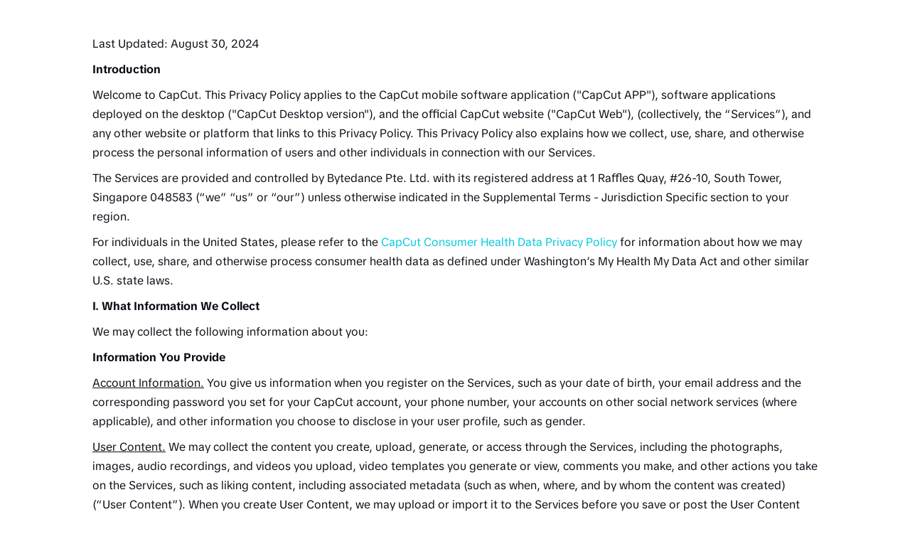

--- FILE ---
content_type: text/html
request_url: https://sf19-draftcdn-sg.ibytedtos.com/obj/ies-hotsoon-draft-sg/_/710deab9-e5fd-45de-9238-27e949e1f06e.html
body_size: 19386
content:

    <!Doctype html>
    <html>
      
    <head>
      <meta charset="UTF-8">
      <meta name="viewport" content="width=device-width, initial-scale=1, maximum-scale=1, minimum-scale=1, user-scalable=no">
      <meta name="format-detection" content="telephone=no">
      <meta name="description" content="">
      <meta name="apple-mobile-web-app-capable" content="yes">
      <meta name="apple-mobile-web-app-status-bar-style" content="default">
      <meta name="screen-orientation" content="portrait">
      <meta name="x5-orientation" content="portrait">
      <meta http-equiv="X-UA-Compatible" content="IE=Edge;chrome=1">
      <link href="https://sf19-draftcdn-sg.ibytedtos.com/obj/ies-hotsoon-draft-sg/draft-theme/CapCut-light.css?d=1724983383842" rel="stylesheet">
      <link rel="shortcut icon" href="../favicon.ico">
      <title>US Privacy Policy </title>
      <script>
      !function(e){function t(){var t=l.getBoundingClientRect().width;375<t/n&&(t=375*n),t/=16,l.style.fontSize=t+"px",e.rem=t}function i(e,t,i,n){var a;return function(){var r=n||this,o=arguments,d=i&&!a;clearTimeout(a),a=setTimeout((function(){a=null,i||e.apply(r,o)}),t),d&&e.apply(r,o)}}var n,a,r,o=e.document,d=e.navigator,l=o.documentElement,c=o.querySelector('meta[name="viewport"]');r=o.querySelector('meta[name="flexible"]'),c?(r=c.getAttribute("content").match(/initial-scale=(["']?)([d.]+)(["']?)/))&&(a=parseFloat(r[2]),n=parseInt(1/a)):r&&(r=r.getAttribute("content").match(/initial-dpr=(["']?)([d.]+)(["']?)/))&&(n=parseFloat(j[2]),a=parseFloat((1/n).toFixed(2))),!n&&!a&&(n=e.devicePixelRatio,a=1/(n=d.appVersion.match(/android/gi)||d.appVersion.match(/iphone/gi)?3<=n?3:2<=n?2:1:1)),l.setAttribute("data-dpr",n),c||(a='<meta name="viewport" content="width=device-width, initial-scale='+a+", maximum-scale="+a+", minimum-scale="+a+', user-scalable=no" />',l.firstElementChild?((d=o.createElement("div")).innerHTML=a,l.firstElementChild.appendChild(d.firstChild)):o.write(a)),e.dpr=n,e.addEventListener("resize",i(t,50),!1),e.addEventListener("pageshow",i((function(e){e.persisted&&t()}),300),!1),"complete"===o.readyState?o.body.style.fontSize=16*1+"px":o.addEventListener("DOMContentLoaded",(function(){o.body.style.fontSize=16*1+"px"}),!1),t()}(window);
      </script>     
    </head>
  
      <body>
        <div class="draft-container"><p>Last Updated: March 28, 2024</p><p></p><p><strong>Introduction</strong></p><p>Welcome to CapCut. This Privacy Policy applies to the CapCut mobile software application (&quot;CapCut APP&quot;), software applications deployed on the desktop (&quot;CapCut Desktop version&quot;), and the oﬃcial CapCut website (&quot;CapCut Web&quot;), (collectively, the “Services”). This Privacy Policy also explains how we collect, use, share, and otherwise process the personal information of users and other individuals in connection with our Services.</p><p>The Services are provided and controlled by Bytedance Pte. Ltd. with its registered address at 1 Raﬄes Quay, #26-10, South Tower, Singapore 048583 (“we” “us” or “our”) unless otherwise indicated in the Supplemental Terms - Jurisdiction Speciﬁc section to your region.</p><p>For individuals in the United States, please refer to the <a href="https://sf16-draftcdn-sg.ibytedtos.com/obj/ies-hotsoon-draft-sg/_/consumer_health_data_privacy_policy_us.html" data-href="https://sf16-draftcdn-sg.ibytedtos.com/obj/ies-hotsoon-draft-sg/_/consumer_health_data_privacy_policy_us.html" target="" rel="noopener noreferrer">CapCut Consumer Health Data Privacy Policy</a><a href="https://sf16-draftcdn-sg.ibytedtos.com/obj/ies-hotsoon-draft-sg/_/Consumer_Health_Data_Privacy_Policy_us.html" data-href="https://sf16-draftcdn-sg.ibytedtos.com/obj/ies-hotsoon-draft-sg/_/Consumer_Health_Data_Privacy_Policy_us.html" target="" rel="noopener noreferrer"> </a>for information about how we may collect, use, share, and otherwise process consumer health data as defined under Washington’s My Health My Data Act and other similar U.S. state laws.</p><p><strong>What Information We Collect</strong></p><p>We may collect the following information about you:</p><p><strong>Information You Provide</strong></p><p>Registration Information. You give us information when you register on the Services, including your date of birth, your email address and the corresponding password you set for your CapCut account, your accounts on other social network services (where applicable), and other information you choose to disclose in your user proﬁle, such as gender.</p><p>User Content. We may collect the content you create, upload, generate, or access through the Services, including the photographs, images, and videos you upload, video templates you generate or view, comments you make, and other actions you take on the Services, such as liking content, including associated metadata (such as when, where, and by whom the content was created) (“User Content”). When you create User Content, we may upload or import it to the Services before you save or post the User Content (also known as pre-uploading). For example, in order to recommend audio options, generate captions, and to provide other personalized recommendations we may pre-upload User Content to improve your experience. You are not required to create an account when using our Services, but some of the functionality will be limited if you do not create an account. We may also collect information about you where you choose to use the Services without creating an account, as otherwise described in this Privacy Policy.</p><p>Your Email Contacts. Where available, if you are a registered user on our website and you choose to sign-up or log-in to the Services using Google and expressly agree to synchronize your Google contacts, we will collect the Gmail addresses of your contacts.</p><p>Information When You Contact Us. When you contact us, we collect the information you send us, such as proof of identity or age, feedback or inquiries about your use of the Services or information about possible violations of our <a href="https://www.capcut.com/terms-of-service?from_page=landing_page&amp;enter_from=page_footer" data-href="https://www.capcut.com/terms-of-service?from_page=landing_page&amp;enter_from=page_footer" rel="noopener noreferrer">Terms of Service</a>, <a href="https://www.capcut.com/community-guideline?from_page=landing_page&amp;enter_from=page_footer" data-href="https://www.capcut.com/community-guideline?from_page=landing_page&amp;enter_from=page_footer" rel="noopener noreferrer">Community Guidelines</a>, or other policies.</p><p>Other Information. We may also collect your feedback about the Services if you choose to provide it. If you use features that involve payment, including rewards programs, or the CapCut Cloud Space Service as described in our <a href="https://www.capcut.com/terms-of-service?from_page=landing_page&amp;enter_from=page_footer" data-href="https://www.capcut.com/terms-of-service?from_page=landing_page&amp;enter_from=page_footer" rel="noopener noreferrer">Terms of Service</a>, we and/or our service providers or business partners, such as payment providers, may collect information about the purchase or payment transaction, such as payment card information, billing, delivery, and contact information, and what you purchased.</p><p><strong>Automatically Collected Information</strong></p><p>Technical Information We Collect About You. We automatically collect certain information from you when you use the Services. Such information includes your IP address, unique device identiﬁers, advertising identiﬁers, network type and connections, mobile or device model, device manufacturer, country calling codes, application version number, operating system, device resolution, system language and region, and battery information. Where you log-in from multiple devices, we will be able to use your proﬁle information to identify your activity across devices.</p><p>Location. We collect information about your approximate location, including information based on your SIM card and IP address. We may use such information, for example, to provide you with personalized content.</p><p>Usage Information. We collect information about how you engage with the Services, including information about the content you view, the duration and frequency of your use, and your engagement with other users. This information may include issues encountered using our Services, content preferences,such as ads you view, videos you watch, users you follow, and the stickers and ﬁlters you use. Where applicable, we process information about your followers, the likes you receive, and responses to content you upload.</p><p>Image and Audio Information. We may collect information about the videos, images and audio that are a part of your User Content, such as identifying the objects and scenery that appear, the existence and location within an image of face and body features and attributes, the nature of the audio, and the text of the words spoken in your User Content. We may collect this information, for example, to enable image and video eﬀects, to recommend and moderate content, and where permitted, to recommend content or serve you personalized ads.</p><p>Auto-Caption Text. If you use the auto caption function, we will collect the transcribed text and the edited text in order to develop and improve this function and moderate content.</p><p>Cookies. Depending on the jurisdiction from which you access the Services, we and our service providers and business partners use cookies to collect data and recognize you and your device(s) on the Services and elsewhere across your diﬀerent devices. We use cookies and similar tracking technologies to operate and provide the Services. For example, we use cookies to remember your language preferences, to measure website traﬃc and functionality, and for security purposes. We may also use these technologies for marketing purposes. We will obtain your consent to our use of cookies where required by law. You have the option to change your device&#x27;s cookie settings at any time, usually through your browser&#x27;s &quot;options&quot; or &quot;preferences&quot; menu. However, please note that if you choose to refuse, disable, or delete cookies, some of the functionality of the Services may no longer be available to you.</p><p><strong>Information From Other Sources</strong></p><p>We may receive the information described in this Privacy Policy from other sources, such as:</p><p>Log-in, Sign-up, or Linked Services. Where available, and if you choose to sign-up or log-in to the Services using a third-party service such as Apple, Facebook, Google, TikTok, or Youtube, such services provide us with information such as, your public proﬁle information, including your username, email, and proﬁle picture. Depending on the service provided, these third party services may also share your contact list, and information about your use of that service.</p><p>Others. We may receive information about you from others, for example, where you are included or mentioned in User Content, in a complaint, appeal, request or feedback submitted by a user or third party, or if your contact information is provided to us by a user.</p><p><strong>How We Use Your Information</strong></p><p>We will use your information in order to:</p><p>verify your age and identity;</p><p>administer and provide you with the Services, including to enable you to create, edit, modify and share User Content and interact with other users, and to allow you to participate in interactive features of the Services, when you choose to do so;</p><p>promote your content to other users;</p><p>communicate with you, including to notify you about changes to the Services;</p><p>provide you with tailored or personalized information or content that may be of interest to you, such as marketing communications in accordance with your preferences;</p><p>enforce our <a href="https://www.capcut.com/terms-of-service?from_page=landing_page&amp;enter_from=page_footer" data-href="https://www.capcut.com/terms-of-service?from_page=landing_page&amp;enter_from=page_footer" rel="noopener noreferrer">Terms of Service</a>, <a href="https://www.capcut.com/community-guideline?from_page=landing_page&amp;enter_from=page_footer" data-href="https://www.capcut.com/community-guideline?from_page=landing_page&amp;enter_from=page_footer" rel="noopener noreferrer">Community Guidelines</a>, and other conditions and policies;</p><p>respond to, handle and process queries, requests, applications, complaints, and feedback from you;</p><p>improve and develop the Services by ensuring tools on the Services are presented in the most eﬀective manner for you and your device, and by improving our technology, such as our machine learning models and algorithms;</p><p>administer the Services and for internal operations, including troubleshooting, data analysis, testing, research, statistical and survey purposes;</p><p>detect abuse, fraud, and illegal activity on the Services and ensure your safety and security, including scanning, analyzing, and reviewing User Content, and associated metadata for violations of our <a href="https://www.capcut.com/terms-of-service?from_page=landing_page&amp;enter_from=page_footer" data-href="https://www.capcut.com/terms-of-service?from_page=landing_page&amp;enter_from=page_footer" rel="noopener noreferrer">Terms</a> <a href="https://www.capcut.com/terms-of-service?from_page=landing_page&amp;enter_from=page_footer" data-href="https://www.capcut.com/terms-of-service?from_page=landing_page&amp;enter_from=page_footer" rel="noopener noreferrer">of Service</a>, <a href="https://www.capcut.com/community-guideline?from_page=landing_page&amp;enter_from=page_footer" data-href="https://www.capcut.com/community-guideline?from_page=landing_page&amp;enter_from=page_footer" rel="noopener noreferrer">Community Guidelines</a>, and other conditions and policies, if permitted by applicable law;</p><p>provide advertising services, including to serve advertising  (including personalized advertising, where permitted) and to measure and understand the effectiveness of advertising; and</p><p>comply with our legal obligations, or as necessary to perform tasks in the public interest, or to protect the vital interests of our users and other people.</p><p>We may also use your information for any other purposes disclosed to you at the time we collect your information, with your consent, or as otherwise permitted by applicable law.</p><p><strong>How We Share Your Information</strong></p><p>This section sets out how we may share your information with third parties. </p><p><strong>Service Providers and Business Partners</strong></p><p>We may share the categories of personal information listed above, including Information You Provide, Automatically Collected Information, and Information From Other Sources, with our service providers and business partners in order to provide you with the Services for the purposes as set out in this Policy. They provide services such as cloud hosting, content delivery, customer and technical support, content moderation, marketing, analytics, and online payment. For example, we may share your personal information with:</p><p>Suppliers, subcontractors, and other business partners who help us run the Services and otherwise help provide its functionality (such as to send notiﬁcations to you). Without limitation on the foregoing, note that some features on CapCut are developed based on integration with YouTube’s API services (the “YouTube API Services”). If you choose to use the YouTube API Services, you agree to be bound by the YouTube Terms of Service (<a href="http://www.youtube.com/t/terms" data-href="http://www.youtube.com/t/terms" rel="noopener noreferrer">http://www.youtube.com/t/terms</a>). Per Google, you may revoke your authorization for access to your data via the YouTube API Services using the functionality provided by Google on Google&#x27;s security settings page. (<a href="https://security.google.com/settings/security/permissions" data-href="https://security.google.com/settings/security/permissions" rel="noopener noreferrer">https://security.google.com/settings/security/permissions</a>). For more information with respect to Google’s privacy practices, please visit <a href="http://www.google.com/policies/privacy" data-href="http://www.google.com/policies/privacy" rel="noopener noreferrer">http://www.google.com/policies/privacy</a>.</p><p>Data analytics, crash analytics, and search engine providers that assist us in the improvement and optimization of the Services (including providing you with tailored or personalized information or content).</p><p><strong>Our Corporate Group</strong></p><p>As a global company, the Services is supported by certain entities within our corporate group. These entities may process Information We Collect for us as necessary to provide important functions, such as storage, content delivery and optimization of the Services, security, research and development, analytics, online payments, customer and technical support, and content moderation.</p><p>We may also share your information with any member of our corporate group to improve the Services, allow you to access other services provided by members of our corporate group, or for internal business purposes.</p><p><strong>Third-Party Social Network Services</strong></p><p>If you choose to sign up or log in to use the Services with your other social network account details or other third-party service account details or choose to link your Services account with other social network accounts, these third-party services may be able to collect information about you, including information about your activity on the Services, and they may notify your connections on the third- party services about your use of the Services, in accordance with their privacy policies.</p><p>If you choose to allow a third-party service to access your account, we will share certain information about you with the third-party service, such as your app ID, access token, and the referring URL. Depending on the permissions you grant, the third-party service may be able to obtain your account information and other information you choose to provide. Where you opt to share User Content you created or uploaded on the Services to other social media Services, your User Content, username and accompanying text (if any) will be shared on such Services.</p><p><strong>Advertising and Measurement Partners</strong><br/>To show you ads we may share information collected through your use of our Services (such as mobile identiﬁers and your device’s IP address, and related information about your inferred location and use of the Services) with advertising partners. These partners help us deliver relevant advertising across our Services.   </p><p>Depending on the jurisdiction from which you access our Services, we may show you ads based on your activity across other websites, apps and services. This information may be collected through cookies or similar tracking technologies to show you more relevant ads. You can use the advertising controls provided to you in your settings to opt out.  </p><p>We may share information collected through the use of our Services and information about how those ads performed (such as views, engagement, and clicks) with measurement and advertising partners to help measure the eﬀectiveness of advertising campaigns. We may also share aggregate reports about the performance of ad campaigns with advertisers. </p><p><strong>Legal Obligations and Rights</strong></p><p>We may share the types of information we collect with law enforcement agencies, public authorities, or other entities if legally required to do so, or if we have a good faith belief that such use is reasonably necessary to:</p><p>comply with any applicable laws, regulations, codes of practice, governmental guidelines, or other legal and regulatory obligations, as consistent with internationally recognised standards;</p><p>enforce our <a href="https://www.capcut.com/terms-of-service?from_page=landing_page&amp;enter_from=page_footer" data-href="https://www.capcut.com/terms-of-service?from_page=landing_page&amp;enter_from=page_footer" rel="noopener noreferrer">Terms of Service</a> and other agreements, policies, and standards, including investigation of any potential violation thereof;</p><p>exercise or defend any legal claims, including to respond to subpoenas, court orders, legal process, law enforcement requests, legal claims, or government inquiries;</p><p>detect, prevent or otherwise address security, fraud or technical issues; or</p><p>protect the rights, property or safety of us, our users, a third party or the public as required or permitted by law (including exchanging information with other companies and organizations for the purposes of fraud protection).</p><p><strong>Sale or Merger</strong></p><p>We may also disclose your information to third parties:</p><p>in the event that we sell any business or assets, in which case we may disclose your information to the prospective buyer of such business or assets; or</p><p>if we sell, buy, merge with, are acquired by, or partner with other companies or businesses, or sell some or all of our assets. In such transactions, your user information may be among the transferred assets.</p><p><strong>With Your Consent</strong></p><p>We may share information with third parties with your consent or at your direction. </p><p><strong>International Data Transfers</strong></p><p>The personal information we collect from you may be stored on a server located outside of the country where you live. We store the information we collect in secure servers located in the United States and Singapore. Where we transfer any personal information out of the country where you live, including for one or more of the purposes as set out in this Policy, we will do so in accordance with the requirements of applicable data protection laws.</p><p><strong>Your Rights and Choices</strong></p><p>On some versions of the Services, you can access, view, and edit most of your proﬁle information by signing into your account, and you may also be able to control how you use the Services by visiting your in-app settings, including to decide whether you see certain types of advertising on the Services or to manage third-party services that are linked to your account. When the in-app setting is not available in your country, you may decide whether you see certain types of advertising on the Services by emailing us at capcut.support@bytedance.com or using any other contact information applicable to your country. If you choose to log-in, sign-up, or link to a third-party service, such as Apple, Facebook, Google, TikTok, or Youtube, you may be able to manage the type of data shared with CapCut through that service’s settings.</p><p>You may also be able to manage third-party advertising preferences for some of the third parties we work with to serve advertising across the Internet by using the choices available at <a href="https://www.networkadvertising.org/managing/opt_out.asp" data-href="https://www.networkadvertising.org/managing/opt_out.asp" rel="noopener noreferrer">https://www.networkadvertising.org/managing/opt_out.asp</a> and <a href="https://www.aboutads.info/choices" data-href="https://www.aboutads.info/choices" rel="noopener noreferrer">https://www.aboutads.info/choices</a>. Further, your device may have controls that determine what information we collect. For example, you can control whether we can collect your mobile advertising identiﬁer for advertising through settings on your Apple and Android devices. You can also opt out of marketing or advertising emails by using the “unsubscribe” link or mechanism noted in marketing or advertising emails.</p><p>As discussed further in the Supplemental Terms - Jurisdiction Speciﬁc, you may also be aﬀorded rights in your country under applicable laws, such as the ability to access your data, delete your data, be informed of the use of your data, revoke your consent, ﬁle a complaint before the relevant authority. If you have any questions on how to use your in-app settings or want to know about any rights with regard to your personal data you may have in the country where you live, please contact us at capcut.support@bytedance.com and we will respond as required under applicable laws.</p><p><strong>Data Security</strong></p><p>We take steps to ensure that your information is treated securely and in accordance with this policy. Unfortunately, the transmission of information via the internet is not completely secure. We cannot guarantee the security of your information transmitted via the Services.</p><p>We maintain appropriate technical, administrative, and physical security measures that are designed to protect your information from unauthorized access, theft, disclosure, modiﬁcation, or loss. We maintain these technical and organizational measures and will amend them from time to time to improve the overall security of our systems.</p><p>We will, from time to time, include links to and from the websites of third parties. If you follow a link to any of these websites, please note that these websites have their own privacy policies and that we do not accept any responsibility or liability for these policies. Please check these policies before you submit any information to these websites.</p><p><strong>Data Retention</strong></p><p>We retain your information for as long as it is necessary to provide you with the Services and for the other purposes set out in this Privacy Policy or as may be required by law.</p><p>The retention periods will be different depending on the type of information and the purposes for which we use the information. For example, when we process your information to provide you with the Services, we keep information such as your account and proﬁle information for as long as you have an account.</p><p>If you use the CapCut Cloud Space Service, we will store your content for you. We will not access, process or delete any content or information you have actively uploaded and stored in the CapCut Cloud Space Service without your consent, unless otherwise required to do so by law or regulation. Entities with whom we may share your data as described herein may be located outside of your country of residence.</p><p><strong>Information Relating to Minors</strong></p><p>CapCut is not directed at children under the age of 13. The minimum age to use the Services may differ depending on the country or region you are in. If you believe that we have collected personal information from a minor under the minimum age, please contact us at capcut.support@bytedance.com.</p><p><strong>Privacy Policy Updates</strong></p><p>We may amend or update this Privacy Policy from time to time. When we update the Privacy Policy, we will notify you of any material changes to this policy by updating the “Last Updated” date at the top of the new Privacy Policy, posting the new Privacy Policy, or providing other notice required by applicable law. We recommend that you review this policy regularly to stay informed of our privacy practices.</p><p><strong>Contact Us</strong></p><p>Questions, comments and requests regarding this Policy are welcomed and should be addressed to: </p><p>CapCut, Bytedance Pte. Ltd.</p><p>Email: capcut.support@bytedance.com</p><p>Address: 1 Raffles Quay, #26-10, South Tower, Singapore 048583</p><p><strong>SUPPLEMENTAL TERMS – JURISDICTION SPECIFIC</strong></p><p>In the event of a conﬂict between the provisions of the Supplemental Terms – Jurisdiction Speciﬁc that are relevant to your jurisdiction from which you access or use the Services, and the rest of the Policy, the relevant jurisdiction’s Supplemental Terms – Jurisdiction Speciﬁc will supersede and control.</p><p><strong>Argentina</strong></p><p>If you are using our services in Argentina, the following additional terms apply. In the event of any conﬂict between the following additional terms and the provisions of the main body of this Policy, the following terms shall prevail.</p><p>Your rights and options. According to Law No. 25,326, Regulatory Decree No. 1558/2001 and the provisions and/or binding resolutions issued by the Agency for Access to Public Information (&quot;AAIP&quot;), you have the following rights with respect to your personal data: access, rectiﬁcation and deletion regarding data protection. If you have questions about your rights or how to exercise them, please contact us using the information in the &quot;Contact Us&quot; section. If you have any questions about the processing of your personal data, we would like to clarify them.</p><p>We encourage you to contact us if you are not satisﬁed with how we have responded to any of your rights requests. You also have the right to lodge a complaint with the AAIP. You can contact AAIP through the site: <a href="https://www.argentina.gob.ar/aaip/datospersonales/derechos" data-href="https://www.argentina.gob.ar/aaip/datospersonales/derechos" rel="noopener noreferrer">https://www.argentina.gob.ar/aaip/datospersonales/derechos</a>.</p><p><strong>Australia</strong></p><p>Certain entities in our corporate group, located outside of Australia, are given limited remote access to your information so that they can provide certain functions, as described in the section on &quot;How we share your information.&quot;</p><p><strong>Brazil</strong></p><p>If you are using our Services in Brazil, the following additional terms apply:</p><p>Exercise of data protection rights. Brazilian law provides certain rights to individuals with regard to their personal data. Thus, we seek to ensure transparency and access controls in order to allow users to beneﬁt from the mentioned rights.</p><p>We will respond and/or fulﬁll your requests for the exercise of your rights below, according to the applicable law and when applicable, to the Brazilian General Data Protection Law - LGPD:</p><p>conﬁrmation of whether your data are being processed;</p><p>access to your data;</p><p>correction of incomplete, inaccurate or outdated data; </p><p>anonymization, blocking or erasure of data;</p><p>portability of personal data to a third party; </p><p>object to the processing of personal data;</p><p>information of public and private entities with which we shared data;</p><p>information about the possibility to refuse providing personal data and the respective withdraw consequences, when applicable;</p><p>withdrawal of your consent;</p><p>request an analysis of decisions taken exclusively based on the automated processing of personal data that aﬀect your interests, including decisions taken to deﬁne your personal, professional, consumer or credit proﬁle, or aspects of your personality.</p><p>Verifying your identity. For your safety and to allow us to make sure that we do not disclose any of your personal data to unauthorized third parties, in order to verify your identity and guarantee the adequate exercise of your rights, we may request speciﬁc information and/or documents from you before we can properly respond to a request received concerning your data. All data and documents received from you in the process of responding to your requests will be used for the strict purposes of analyzing your request, authenticating your identity, and ﬁnally responding to your request.</p><p>Limitations to your rights. In certain situations, we may have legitimate reasons not to comply with some of your requests. For instance, we may choose not to disclose certain information to you when a disclosure could adversely impact our business whenever there is a risk of violation to our trade secrets or intellectual property rights. In addition, we may refrain from complying with a request for erasure when the maintenance of your data is required for complying with legal or regulatory obligations or when such maintenance is required to protect our rights and interests in case a dispute arises. Whenever this is the case and we are unable to comply with a request you make, we will let you know the reasons why we cannot fulﬁll your request.</p><p>In case of doubt about your privacy, your rights or how to exercise them, please contact us using the information in the &quot;Contact Us&quot; section. If you have any questions about the processing of your personal data, we would like to clarify them.</p><p>International Transfer of Data. We share your personal data globally with companies within our business group to carry out the activities speciﬁed in this Policy. We may also subcontract the processing of data involved in the Services or share your personal data with third parties located in other countries. Your personal data may therefore be subject to privacy laws other than those applicable in your country.</p><p>Whenever we transfer your personal data to third parties located in other countries, we will ensure that these companies comply with applicable data protection laws and we will take all measures that are reasonably necessary to ensure the existence of adequate safeguards to protect your personal data and to ensure that it is processed safely.</p><p>Language. The Policy may have been prepared in the English language and in the Portuguese language. If you are a user located in Brazil, you shall refer to the Portuguese version, which shall prevail.</p><p>DPO. If you wish to contact the Data Protection Oﬃcer, please contact us: dpobrasil@bytedance.com </p><p><strong>Canada</strong></p><p>If you are using the Services in Canada, the following additional terms apply.</p><p>Information Relating to Children and Teens. Please note that if you are a resident of the Province of Quebec, you are only permitted to use the Services if you are at least 14 years old.</p><p>Your Rights. Subject to limited exceptions under applicable law, you have the right to access, update, rectify and correct inaccuracies in your personal information in our custody and control and to withdraw your consent to our collection, use and disclosure of your personal information. To exercise these rights, you may contact us using the contact information set out below. We may require certain personal information for the purpose of verifying the identity of the individual making the request.</p><p>Your Choices. You can unsubscribe from our marketing emails at any time by clicking the “unsubscribe” link included at the bottom of each email we send. You can also adjust your preferences regarding certain types of personalized advertising by using the Ads tools in your Settings, and specifically by navigating to “Your Privacy Choices” in your in-app settings and switching off the applicable toggle.</p><p>Internal Policies and Access Controls. We implement and maintain internal policies and technical measures to restrict access to your personal information within our organization. Access to personal information within our organization is limited to employees who need the information to perform their job functions. For example, our customer support team may have access to certain types of information during our interactions with you, such as responding to complaints and inquiries. Similarly, our content moderators may access certain information in order to enforce our Terms of Service, Community Guidelines, and other conditions and policies.</p><p>Data Retention Practices. We have procedures in place to limit the retention periods as set out in the “Data Retention” section above. When personal information is no longer needed for these purposes or is no longer required to be retained by law, we take appropriate steps to dispose of it security in accordance with our internal procedures.</p><p>Transfer Outside Your Jurisdiction. We and our service providers (including members, subsidiaries, or aﬃliates of our corporate group) may access, store and otherwise process personal information outside of Canada (and, for residents of Quebec, outside of Quebec), including in the United States and Singapore, and other foreign jurisdictions where we or our service providers are located. For information about the manner in which we or our service providers (including service providers outside Canada) process personal data, please contact us using the contact information set out below. We and our service providers may disclose your personal information if we are required or permitted by applicable law or legal process, which may include lawful access by foreign courts, law enforcement or other government authorities in the jurisdictions in which we or our service providers operate.</p><p>Contact. If you are a resident of Canada, you can contact our Privacy Oﬃce using the contact information provided in the “Contact Us” section.</p><p><strong>European Economic Area (“EEA”), Switzerland, and UK</strong></p><p>If you are using the Services in the EEA, Switzerland or the UK (the “European Region”), the following additional terms apply:</p><p>Legal bases for processing. We use your personal data only as permitted by law. Our legal bases for processing your personal data described in this Policy are described in the table below.</p><table class="draft-table"><tr><td colSpan="1" rowSpan="1"><strong>Personal Information categories and processing purpose</strong></td><td colSpan="1" rowSpan="1"><strong>Legal Basis</strong></td></tr><tr><td colSpan="1" rowSpan="1">We use the Information You Provide,<br/>Automatically Collected Information, and<br/>Information From Other Sources, for example:<br/>when registering an account;<br/>when logging in, signing up, or linking to our Services via third party accounts;<br/>User Content and other information collected when you use our Services;<br/>your location;<br/>when contacting us;<br/>from other sources; and<br/>from your device or app<br/>to enable us to administer and provide you with the Services including enabling you to create, edit, modify and share User Content and interact with other users, and to allow you to participate in interactive features of the Services, when you choose to do so; We also use this information to promote content or to provide you with tailored or personalized information or content that may be of interest to you.</td><td colSpan="1" rowSpan="1">Processing is necessary to perform the contract governing our provision of the Services or to take steps that you request prior to signing up for an account to use the Services.</td></tr><tr><td colSpan="1" rowSpan="1">We use the Information You Provide,<br/>Automatically Collected Information, and<br/>Information From Other Sources, for example:<br/>when registering an account;<br/>when logging in, signing up, or linking to our Services via third party accounts;<br/>User Content and other information collected when you use our Services;<br/>your location;<br/>when contacting us;<br/>from other sources; and<br/>from your device or app<br/>to understand how you use the Services, and to improve and develop the Services, including to train and improve our technology, such as our machine learning models and algorithms.</td><td colSpan="1" rowSpan="1">The processing is necessary for our legitimate interests, namely, to improve and develop the Services.</td></tr><tr><td colSpan="1" rowSpan="1">We use the Information You Provide, Automatically Collected Information, and Information From Other Sources, and share such information with advertising partners, for example:<br/>information collected when you use our Services; <br/>your location; and <br/>from your device or app <br/>to provide you with personalized advertising based on your combined activity on and off the Services, including across unaffiliated apps and websites.</td><td colSpan="1" rowSpan="1">We or our advertising partners ask for your consent to serve you with personalized advertising.<br/>You can withdraw your consent for personalized advertising by navigating to your in-app settings through the settings icon, selecting “ad network preferences” and clicking “Do Not Consent.”  Your withdrawal of consent will not affect the lawfulness of processing your information based on your consent prior to your withdrawal of consent.</td></tr><tr><td colSpan="1" rowSpan="1">We use the Information You Provide and Automatically Collected Information, and share such information with advertising partners to provide you with non-personalized advertising. We or our advertising partners may show users non-personalized advertising, including those who have chosen not to receive personalized ads.</td><td colSpan="1" rowSpan="1">We or our advertising partners serve you non-personalized advertising. This processing is necessary for our legitimate interests, namely to show non-personalised ads to keep the Services free of charge.</td></tr><tr><td colSpan="1" rowSpan="1">We use the Information You Provide, Automatically Collected Information, and Information From Other Sources, and share such information with our measurement and advertising partners, to measure and understand the effectiveness of advertising served on the Services, and help our advertisers determine how effective their ads have been.</td><td colSpan="1" rowSpan="1">This processing is necessary for our legitimate interests, namely to grow our business and to enable us, advertisers, and our measurement and advertising partners to understand how ads performed and the audience that viewed or interacted with their ads. This is so that they can make informed decisions (such as what kinds of ad campaigns they may want to run, the type of audience they want to reach and the types of ads that users enjoy the most). This helps keep the advertising we show users relevant and entertaining, and keeps the Services free for all users.</td></tr><tr><td colSpan="1" rowSpan="1">The categories of information that we use will depend on the specific circumstances of each request or obligation. Depending on the circumstances, we use the Information You Provide, Automatically Collected Information, and Information From Other Sources, for example:<br/>when registering an account;<br/>when logging in, signing up, or linking to our Services via third party accounts;<br/>User Content and other information collected when you use our Services;<br/>your location;<br/>when contacting us;<br/>from other sources; and<br/>from your device or app <br/>to comply with any legal obligation, including where necessary to assist in law enforcement and investigations conducted by any governmental and/or regulatory authority.</td><td colSpan="1" rowSpan="1">This processing is necessary in order to comply with our legal obligations under European Union or Member State law. This includes situations where we have obligations to take measures to ensure the safety of our users or comply with a valid legal request such as an order from law enforcement agencies or courts. Similarly processing may be necessary to respond to regulatory requests requiring the processing of information under Chapters IV and VI of the GDPR. In other circumstances, the processing is necessary for our legitimate interests, namely, to disclose and share information with regulators or other government entities.</td></tr><tr><td colSpan="1" rowSpan="1">We use the Information You Provide, Automatically Collected Information, and Information From Other Sources, for example:<br/>when registering an account; <br/>when contacting us; and<br/>from your device or app <br/>to communicate with you, on service related matters, respond to and process your queries, requests, applications, complaints, and feedback, and notify you about changes to the Services, including changes to our terms and policies.</td><td colSpan="1" rowSpan="1">The processing is necessary for the performance of a contract with you.</td></tr><tr><td colSpan="1" rowSpan="1">We use the Information You Provide, Automatically Collected Information, and Information From Other Sources, for example:<br/>when registering an account; <br/>User Content and other information n collected when you use our Services;<br/>your location; and<br/>from your device or app.<br/>We may use this information to send you marketing communications in accordance with your preferences.</td><td colSpan="1" rowSpan="1">The processing is necessary for our legitimate interests, namely to promote new developments and features of our Services. We will obtain your consent to send you messages where required by law.</td></tr><tr><td colSpan="1" rowSpan="1">We use the Information You Provide, Automatically Collected Information, and Information From Other Sources, for example:<br/>when registering an account; <br/>when logging in, singing up, or linking to our Services via third party accounts;<br/>User Content and other information collected when you use our Services;<br/>your location;<br/>when contacting us;<br/>from other sources; and<br/>from your device or app<br/>to enforce our <a href="https://www.capcut.com/terms-of-service?from_page=landing_page&amp;enter_from=page_footer" data-href="https://www.capcut.com/terms-of-service?from_page=landing_page&amp;enter_from=page_footer" rel="noopener noreferrer">Terms of Service</a>, <a href="https://www.capcut.com/community-guideline?from_page=landing_page&amp;enter_from=page_footer" data-href="https://www.capcut.com/community-guideline?from_page=landing_page&amp;enter_from=page_footer" rel="noopener noreferrer">Community Guidelines</a>, and other conditions and policies, including to ensure that you are old enough to use the Services.</td><td colSpan="1" rowSpan="1">The processing is necessary for the performance of a contract with you.</td></tr><tr><td colSpan="1" rowSpan="1">We use the Information You Provide, Automatically Collected Information, and Information From Other Sources, for example:<br/>when registering an account; <br/>when logging in, singing up, or linking to our Services via third party accounts;<br/>User Content and other information collected when you use our Services;<br/>your Location;<br/>when contacting us;<br/>from other sources; and<br/>from your device or app<br/>to detect abuse, fraud, illegal activity, to ensure your safety and security, including scanning, analysing and reviewing User Content and associated metadata for violations of our <a href="https://www.capcut.com/terms-of-service?from_page=landing_page&amp;enter_from=page_footer" data-href="https://www.capcut.com/terms-of-service?from_page=landing_page&amp;enter_from=page_footer" rel="noopener noreferrer">Terms of Service</a>, <a href="https://www.capcut.com/community-guideline?from_page=landing_page&amp;enter_from=page_footer" data-href="https://www.capcut.com/community-guideline?from_page=landing_page&amp;enter_from=page_footer" rel="noopener noreferrer">Community Guidelines</a>, and other conditions and policies, if permitted by applicable law. We may also use this information to conduct troubleshooting, data analysis, testing, and research.</td><td colSpan="1" rowSpan="1">The processing is necessary for our legitimate interests, namely, to ensure that the Services are safe and secure, to ensure compliance with our <a href="https://www.capcut.com/terms-of-service?from_page=landing_page&amp;enter_from=page_footer" data-href="https://www.capcut.com/terms-of-service?from_page=landing_page&amp;enter_from=page_footer" rel="noopener noreferrer">Terms of Service</a>, <a href="https://www.capcut.com/community-guideline?from_page=landing_page&amp;enter_from=page_footer" data-href="https://www.capcut.com/community-guideline?from_page=landing_page&amp;enter_from=page_footer" rel="noopener noreferrer">Community Guidelines</a>, and to identify misuse of the Services; and to ensure the ongoing stability and security of the Services and to ensure it is continuously available and functioning.</td></tr><tr><td colSpan="1" rowSpan="1">In some cases, we may aggregate or anonymize the Information You Provide, Automatically Collected Information, and Information from Other Sources, and use it in a way that is designed to be unable to identify you, for research, statistical, or other purposes, to the extent allowed by applicable law. </td><td colSpan="1" rowSpan="1">The processing is necessary for our legitimate interests, namely to conduct research and protect personal information through aggregation or anonymization, consistent with data minimization and privacy by design principles.</td></tr><tr><td colSpan="1" rowSpan="1">We may use the Information You Provide, Automatically Collected Information, and Information From Other Sources, where it is necessary to protect your or someone else’s life, physical integrity, or safety. This could include providing law enforcement agencies or emergency services with information in urgent situations to protect health or life. The specific types of information we use will depend on the specific situation.</td><td colSpan="1" rowSpan="1">The processing is necessary to protect the vital interests of you or other individuals.</td></tr><tr><td colSpan="1" rowSpan="1">We may use Information You Provide, Automatically Collected Information, and Information From Other Sources, for any other purposes authorized by you. The actual information we use depends on the factual circumstances.</td><td colSpan="1" rowSpan="1">The processing is necessary to protect </td></tr></table><p>International data transfers. If you normally reside in the European Region, the personal data that we collect about you may be further transferred to, and stored at, a destination outside of the European Region (for instance, to our service providers and partners). For example, we may store the information that we collect in secure servers located in the United States and Singapore.</p><p>When we transfer your information outside of the European Region, we ensure it beneﬁts from an adequate level of data protection by relying on:</p><p>Adequacy decisions. These are decisions from the European Commission under Article 45 GDPR (or equivalent decisions under other laws) where they recognise that a country oﬀers an adequate level of data protection. We transfer your information to some countries with adequacy decisions; or</p><p>Standard contractual clauses. The European Commission has approved contractual clauses under Article 46 of the GDPR that allows companies in the EEA to transfer data outside the EEA. These (and their approved equivalent for the UK and Switzerland) are called standard contractual clauses. We rely on standard contractual clauses to transfer your information to certain entities in our corporate group and third parties in countries without an adequacy decision.</p><p>If you wish to enquire further about these safeguards, please contact us at: capcut.support@bytedance.com.</p><p>Your rights. You have the following rights:</p><p>The right to request free of charge (i) conﬁrmation of whether we process your personal data and (ii) access to a copy of the personal data retained;</p><p>The right to request proper rectiﬁcation or erasure of your personal data or restriction of the processing of your personal data;</p><p>Where processing of your personal data is either based on your consent or necessary for the performance of a contract with you and processing is carried out by automated means, the right to receive the personal data concerning you in a structured, commonly used and machine-readable format or to have your personal data transmitted directly to another company, where technically feasible (data portability);</p><p>Where the processing of your personal data is based on your consent, the right to withdraw your consent at any time (withdrawal will not impact the lawfulness of data processing activities that have taken place before such withdrawal);</p><p>The right not to be subject to any automatic individual decisions, including proﬁling, which produces legal eﬀects on you or similarly signiﬁcantly aﬀects you unless we have your consent, this is authorised by European Union or Member State law or this is necessary for the performance of a contract;</p><p>The right to object to processing if we are processing your personal data on the basis of our legitimate interest unless we can demonstrate compelling legitimate grounds which may override your right. If you object to such processing, we ask you to state the grounds of your objection in order for us to examine the processing of your personal data and to balance our legitimate interest in processing and your objection to this processing;</p><p>You have the right to request the restriction of the processing of your information where (a) you are challenging the accuracy of the information, (b) the information has been unlawfully processed, but you are opposing the deletion of that information, (c) where you need the information to be retained for the pursuit or defence of a legal claim, or (d) you have objected to processing and you are awaiting the outcome of that objection request.</p><p>The right to object to processing your personal data for direct marketing purposes; and The right to lodge complaints before your local data protection authority.</p><p>Before we can respond to a request to exercise one or more of the rights listed above, you may be required to verify your identity or your account details.</p><p>Please send an email to us if you would like to exercise any of your rights: at capcut.support@bytedance.com.</p><p><strong>GDPR Representatives</strong></p><p>If you are based in the United Kingdom, our designated GDPR representative is: </p><p><strong>Cosmo Technology Private Limited</strong></p><p>2 Temple Back East</p><p>Temple Quay</p><p>Bristol</p><p>United Kingdom</p><p>BS1 6EG </p><p>If you are based in the EEA or Switzerland, our designated GDPR representative is: </p><p><strong>Mikros Information Technology Ireland Limited</strong></p><p>Mespil Business Centre</p><p>Mespil House</p><p>Sussex Road</p><p>Dublin 4</p><p>Ireland</p><p><strong>Cookies</strong></p><p>We will, unless exempt, obtain your consent to the use of cookies. For more information about cookies, please visit our <a href="https://sf16-draftcdn-sg.ibytedtos.com/obj/ies-hotsoon-draft-sg/capcut/via_clause_cookie_policy_en.html" data-href="https://sf16-draftcdn-sg.ibytedtos.com/obj/ies-hotsoon-draft-sg/capcut/via_clause_cookie_policy_en.html" rel="noopener noreferrer">Cookies Policy</a>.</p><p><strong>Egypt</strong></p><p>If you are using our Services in Egypt, the following additional terms apply:</p><p>You declare that you are over the age of 18. If you are under the age of 18, please have your parent or legal guardian read this with you. If you are reviewing these terms as the parent/legal guardian of a user who is under the age of 18, you hereby declare that such user is above the age of 13 and that you have read and acknowledged this Privacy Policy and Terms of Use and agree to the use by your child of the Services and registration for an account.</p><p><strong>Indonesia</strong></p><p>If you are using our Services in Indonesia, the following additional terms apply. In the event of any conﬂict between the following additional terms and the provisions of the main body of this Policy, the following terms shall prevail.</p><p>Age, Parental and Guardian Consent. By accessing and/or using our Services, you represent that you are at least 21 years of age or married or not under guardianship. </p><p>If you are below 21 years old and you are not married, or under guardianship: you must obtain approval from your parent(s) or legal guardian(s); and your parent(s) or legal guardian(s) are responsible for: (i) all your actions in connection with your access to and use of the Services; (ii) your compliance with this policy; and (iii) ensuring that any of your participation in the Services will not, in any event, result in any violation of applicable laws and regulations relating to child protection.</p><p>If you do not have consent from your parent(s) or legal guardian(s) and your parent(s) or guardian(s) is not willing to open the account under their name, you must cease accessing and/or using the Services.</p><p>Your Choices. You may withdraw your consent to our disclosure of personal data to third parties. Upon your request, we will display, publish, transmit, disseminate, and/or open the access to your personal data to third parties. Please note that by withdrawing your consent to the disclosure and/or collection of your personal data, we may not be able to fulﬁll your requests and you may not be able to use some of Capcut&#x27;s features and functionality.</p><p>You may request that we: (i) disclose the history of personal data that we have collected; and/or (ii) erase and dispose of your personal data that we have collected on our server. Please note that by requesting us to erase and dispose of your personal data, you may not be able to use some of Capcut&#x27;s features and functionality.</p><p>To exercise any of your rights, contact us at: capcut.support@bytedance.com.</p><p>Notiﬁcation. In the event of any breach of personal data, we will notify you and provide you with information regarding such breach of personal data.</p><p>Data retention. We retain your information for as long as it is necessary to provide you with the service. Where we do not need your information in order to provide the service to you, we retain it only for so long as we have a legitimate business purpose in keeping such data. However, there are occasions where we are likely to keep this data for ﬁve (5) years (or longer if required) in accordance with our legal obligations or where it is necessary for the establishment, exercise or defence of legal claims.</p><p>After you have terminated your use of our Services and the ﬁve (5) years retention period has lapsed, we store your information in an aggregated and anonymised format. Non-personally identiﬁable information may be retained indeﬁnitely for analytics.</p><p><strong>Israel</strong></p><p>If you are using our services in Israel, these additional terms apply. You declare that you are over the age of 18. If you are under the age of 18, please have your parent or legal guardian read this with you. If you are reviewing these terms as the parent/legal guardian of a user who is under the age of 18, you hereby declare that such user is above the age of 13 and that you have read and acknowledged CapCut Privacy Policy and Terms of Use and agree to the use by your child of the Services and registration for an account.</p><p><strong>Mexico</strong></p><p>If you use our services in Mexico, the following additional terms apply. In the event of a conﬂict between the following additional terms and the provisions of the main body of this policy, the following terms shall prevail.</p><p>Data Controller: Bytedance Pte. Ltd.1 Raﬄes Quay, #26-10, South Tower, Singapore 048583</p><p>How we use your personal data. Almost all of the purposes of the processing data indicated above in the main section of this Privacy Policy are necessary purposes. However, the following are secondary purposes:</p><p>To provide you with personalized advertising and surveys.</p><p>The above purposes are not necessary to provide the Services, but allow us to provide you with a better experience. We oﬀer you the ability to make choices about how we use and disclose your personal data. You can always limit the secondary purposes of personalized advertising by using the tools in the Settings that allow you to limit certain features.</p><p>We use both human and automated means to process your data.</p><p>How we share your personal data. We may share your personal data with a third party for purposes other than processing on our behalf. We will obtain your consent to such disclosure as required by applicable laws.</p><p>By providing us with your personal data and using our Services, you agree to transfers that require your consent. You can always revoke your consent and exercise your rights as outlined below.</p><p>Language. The Policy may have been prepared in the English language and in the Spanish language. If you are a user located in Mexico, you shall refer to the Spanish version, which shall prevail.</p><p>Your Rights. You have the following rights with respect to your personal data: access, rectiﬁcation, cancellation, objection, consent withdrawal, limitation of use and disclosure of your data. You may exercise your rights by sending your request to capcut.support@bytedance.com. To learn about the applicable requirements and the procedure for exercising your rights, please contact us at the above email address. If you are under 18 years of age, you may exercise your rights through a parent or guardian. Requests to exercise for your rights will be resolved as soon as possible according to the applicable data protection law and the nature of your request.</p><p>Information relating to minors. You may review our parental consent section in the <a href="https://www.capcut.com/terms-of-service?from_page=landing_page&amp;enter_from=page_footer" data-href="https://www.capcut.com/terms-of-service?from_page=landing_page&amp;enter_from=page_footer" rel="noopener noreferrer">Terms of Service</a>. </p><p><strong>Philippines</strong></p><p>If you are using our Services in Philippines, the following additional terms shall apply pursuant to the relevant laws, rules and regulations and issuances by the Philippines National Privacy Commission (“NPC”) on data privacy.</p><p>Your Rights. To the extent that the relevant laws, rules and regulations on data privacy recognize your rights and freedoms as data subjects, you shall have the right to information, object, access, rectiﬁcation, erasure or blocking, lodge complaints before the NPC, damages and data portability.</p><p>Before we can respond to a request to exercise one or more of the rights listed above, you may be required to verify your identity or your account details.</p><p><strong>Russia</strong></p><p>Legal grounds for data processing. When we process your personal data, we rely on your consent, performance of a contract, our legitimate interest, and obligations to process personal data, when required by law.</p><p>By signing up and using the Services, you consent to the processing of personal data in accordance with this Privacy Policy.</p><p>Where we store your personal data. Your personal data may be transferred from Russia to Singapore and stored in that location, outside of the country where you live.</p><p>Public proﬁles. We rely on your consent to public distribution of personal data, when your account settings are &#x27;Public Proﬁle&#x27;. You can change your proﬁle to private by changing your settings to &#x27;Private Account&#x27; in “Manage my account” settings.</p><p><strong>South Africa</strong></p><p>If you are using our Services in South Africa, the following additional terms apply:</p><p>You declare that you are over the age of 18. If you are under the age of 18, please have your parent or legal guardian read this with you. If you are reviewing these terms as the parent/legal guardian of a user who is under the age of 18, you hereby declare that such user is above the age of 13 and that you have read and acknowledged this Privacy Policy and Terms of Use and agree to the use by your child of the Services and registration for an account.</p><p><strong>South Korea</strong></p><p>If you are using our Services in South Korea, the following additional terms apply:</p><p>How we share your information. In addition to the main text of this policy, in the event we use information such as User Content and video content on our Services as part of our advertising and marketing campaigns to promote the Services, your personal information contained in such information may be disclosed to the recipients of such advertising or marketing content.</p><p>Personalized Ads. We may from time to time provide personalized ads on our Services to provide you our Services for free.</p><p>Data retention. We destroy personal data whose purpose of collection as consented to by you have been achieved, or whose periods of and use to which you consented to or which were provided in the Policy have expired; provided, however, we will continue to store your personal data for the following statutorily-prescribed periods, where applicable, including, but not limited to: Act on Consumer Protection in Electronic Commerce:</p><p>Records on your cancellation of an order, your payment on a purchased item, and our supply of a good/service: 5 years</p><p>Records on the handling of consumer complaints or disputes: 3 years </p><p>Records on advertisements and labels: 6 months</p><p>Protection of Communications Secrets Act </p><p>Records on your visits to our website: 3 months</p><p>Destruction of Personal data. We destroy your personal data in a manner that renders it unrestorable by the relevant department.</p><p>Your Rights. </p><p>Data Rights. You have the right to access personal data we hold about you, to rectify any personal data held about you that is inaccurate, to request the deletion of personal data held about you, and the right to request the suspension of the processing of your personal data. You can exercise your rights by contacting us at capcut.support@bytedance.com.</p><p>Data Security. We work hard to protect CapCut and our users from unauthorized access to or unauthorized alteration, disclosure or destruction of information we hold. To this end, we have in place technical, managerial and physical safeguards, including internal policy for data protection, limiting the access to personal data on a need-to-know basis and controlling access to the facilities where personal data is processed.</p><p>Information Relating to Children. CapCut is not directed at children under the age of 14.</p><p>Entrustment and/or Overseas Transfer of Personal Data. We entrust your data to our aﬃliates, cloud storage providers, IT service providers, and data centers, some of whom are located abroad, subject to your consents or notiﬁcations to you, if applicable. The entities receiving and processing your data are committed to using and storing personal data in compliance with domestic and international regulations and to taking all available physical and technical measures to protect personal data. You may opt-out of such transfer so long as the transfer is not necessary to provide you with the Services, by contacting capcut.support@bytedance.com.</p><p><strong>Türkiye</strong></p><p>If you are using our Services in Türkiye, the following additional terms apply:</p><p>Data Controller Representative. You may contact our data controller representative in Türkiye by email to handle questions and complaints in connection with the processing of your personal data if you are in Türkiye.</p><p>Legal bases for processing your personal data. We rely on the following legal bases while processing your personal data in accordance with Article 5 of the Law No. 6698 on Protection of Personal Data:</p><table class="draft-table"><tr><td colSpan="1" rowSpan="1">processing is explicitly laid down or dictated by laws</td></tr><tr><td colSpan="1" rowSpan="1">processing of your personal data is necessary provided that it is directly related to the conclusion or fulﬁllment of the contract between us</td></tr><tr><td colSpan="1" rowSpan="1">processing is mandatory for us to be able to comply with our legal obligations</td></tr><tr><td colSpan="1" rowSpan="1">the relevant data is made available to the public by yourself</td></tr><tr><td colSpan="1" rowSpan="1">processing is mandatory for the establishment, exercise, or protection of a right</td></tr><tr><td colSpan="1" rowSpan="1">processing is mandatory for our legitimate interests, provided that it does not violate your fundamental rights and freedoms</td></tr><tr><td colSpan="1" rowSpan="1">your explicit consent (Please note that we rely on this legal basis only when we require your consent for the processing and we do not rely on this legal basis if and when we rely on one of the other legal grounds above)</td></tr></table><p>Your rights. According to Article 11 of the Data Protection Law, you have the following rights with respect to your personal data:</p><p>the right to learn whether we process your personal data,</p><p>the right to request information with regard to such processing, if we process your personal data, the right to learn the purposes of the processing and whether they are used for such purpose or not;</p><p>the right to know the third parties within or outside the country, to whom we transfer your personal data,</p><p>the right to request correction of incomplete or inaccurate personal data,</p><p>the right to request deletion or destruction of your personal data under the conditions set forth in Article 7 of the Data Protection Law,</p><p>the right to request that we notify the third parties, to whom we transferred your personal data, about the correction, deletion and/or destruction of your personal data per your request within the scope of the foregoing two items,</p><p>the right to object to the negative results about you that are due to the analysis of your personal data processed solely by automated means,</p><p>the right to claim indemniﬁcation for damages incurred due to illegal processing of your personal data.</p><p>If you would like to exercise your rights, please contact us at capcut.support@bytedance.com.</p><p>The requests found in your application will be resolved as soon as possible according to the nature of your request and within thirty days at the latest free of charge. However, if your request incurs additional cost to our company, then you may be charged over the tariﬀ fee determined by the Turkish Personal Data Protection Board.</p><p>Language. This policy is available in English and Turkish. If there is any inconsistency or diﬀerent interpretation between the English and Turkish versions, the Turkish text shall prevail.</p><p><strong>United Arab Emirates</strong></p><p>If you are using the Services in the United Arab Emirates (“UAE”), the following additional terms apply:</p><p>How we share your personal data. In addition to the main text of this policy, by using the Services in the UAE you agree to the terms of this Privacy Policy and consent to our sharing of your personal data in line with the main text of this Privacy Policy.</p><p>Governing law and dispute resolution. By using our Services in the UAE, this Privacy Policy will be governed by and interpreted in accordance with the laws of the UAE. In the event of a dispute arising between the parties in connection with this Privacy Policy: where the dispute relates to a claim for a sum within the limits speciﬁed by the DIFC Small Claims Tribunal from time to time, then the dispute shall be referred by either party to the said Tribunal; and for all other disputes, the parties shall seek settlement of that dispute by mediation in accordance with the Mediation Rules of the DIFC-LCIA Arbitration Centre, which Rules are deemed to be incorporated by reference to this clause. If the dispute is not settled by mediation within 30 days of the commencement of the mediation, or such further period as the parties shall agree in writing, the dispute shall be referred to and ﬁnally resolved by arbitration under the Arbitration Rules of the DIFC- LCIA Arbitration Centre, which Rules are deemed to be incorporated by reference to this clause. The language to be used in the mediation and in the arbitration, shall be English. In any arbitration commenced pursuant to this clause the number of arbitrators shall be one and the arbitration shall be conducted in Dubai.</p><p><strong>United States</strong></p><p>If you are using the Services in the United States, they are provided and controlled by Bytedance Pte. Ltd., unless you are using our Premium Services, as described in our <a href="https://www.capcut.com/terms-of-service?from_page=landing_page&amp;enter_from=page_footer" data-href="https://www.capcut.com/terms-of-service?from_page=landing_page&amp;enter_from=page_footer" rel="noopener noreferrer">Terms of Service</a>, on the CapCut Web version of the product. In that case, Bytedance Inc. will be the controller of the data generated and uploaded by you when using our Premium Services, and will be bound by this Policy. </p><p>If you are using the Services in the United States, the following additional terms apply:</p><p>Your Rights and Choices. </p><p>Depending on where you live, you may be entitled to certain rights with respect to your personal information, as described below:</p><p>Right to Know. You may have the right to know what personal information we have collected about you, including the categories and/or specific pieces of personal information, the categories of sources from which it is collected, the business or commercial purposes for collecting, selling, or sharing it, and the categories of third parties to whom we disclose it.</p><p>Access and Data Portability. Subject to certain exceptions, you may have the right to request a copy of the personal information that we have collected about you.</p><p>Deletion. You may have the right to request that we delete information that we collected from or about you, subject to certain exceptions.</p><p>Correct Inaccurate Information. You may have the right to request that we correct inaccuracies in the personal information we maintain about you. </p><p>You may exercise these rights by submitting your request via the following methods: </p><p>Email: capcut.support@bytedance.com</p><p>Address: 1 Raﬄes Quay, #26-10, South Tower, Singapore 048583</p><p>You may be entitled, in accordance with applicable law, to submit a request through an authorized agent. To designate an authorized agent to exercise choices on your behalf, please provide evidence that you have given such agent power of attorney or that the agent otherwise has valid written authority to submit requests to exercise rights on your behalf.</p><p>We will respond to your request consistent with applicable law and subject to proper veriﬁcation. We will verify your request by asking you to send it from the email address associated with your account or to provide information necessary to verify your account.</p><p>You may appeal any decision we have made about your request by replying to the communication you receive from us communicating your decision. We will not discriminate against you for exercising your rights and choices, although some of the functionality and features available on the Services may change or no longer be available to you.</p><p>Opt-Out of Sale and Sharing. Although CapCut does not sell your personal information for money, we do “Sell” and “Share” your information (as the term is defined under applicable law) by processing and disclosing your personal information to third parties for purposes of serving you advertisements based on your activity across other sites and services (“cross-context behavioral advertising” or “targeted advertising”). CapCut does not knowingly Sell or Share personal information for cross-context behavioral advertising or targeted advertising of users under 16 where restricted by applicable law. </p><p>You may also have the right to opt out of the Sale and Sharing of your personal information. You may opt out by: </p><p>navigating to “Your Privacy Choices” in your in-app settings and switching off the applicable toggle, or navigating to the Your Privacy Choices toggle on the website; and/or </p><p>enabling the Global Privacy Control (“GPC”), which is a browser-based opt-out preference signal that enables you to communicate your privacy preferences to the websites you visit. Please note that because the Global Privacy Control is a browser-based mechanism, your opt-out preference will apply only to the information collected through the browser from which you enabled the signal. For more information about the GPC, please visit their website <a href="https://globalprivacycontrol.org/" data-href="https://globalprivacycontrol.org/" rel="noopener noreferrer">here</a>. If we recognize that you have enabled the GPC on your browser, our policy is to opt you out of the Sale and Sharing of your personal information for the browser on which you have GPC enabled. </p><p>Sensitive Personal Information. Although some of the information we collect may be considered sensitive personal information, we only process such information in order to provide the Services and within other exemptions under applicable law, such as when we process your sensitive personal information in order to perform the services or provide the goods you request from us.</p><p>Other California Rights. Separate from the Global Privacy Control discussed above, your browser may oﬀer you a “Do Not Track” option, which allows you to signal to operators of websites and web applications and services that you do not wish such operators to track certain of your online activities over time and/or across diﬀerent websites. Our products do not support Do Not Track requests at this time.</p><p><strong>Vietnam</strong></p><p>If you are using our Services in Vietnam, the following additional terms apply:</p><p>Age, Parental and Guardian Consent. By accessing and/or using the Services, you represent that you are at least 16 years of age or not under guardianship. If you are below 16 years old or under guardianship: you must obtain approval from your parent(s) or legal guardian(s); and your parent(s) or legal guardian(s) are responsible for: (i) all your actions in connection with your access to and use of the Services; (ii) your compliance with this policy; and (iii) ensuring that any of your participation in the Services will not, in any event, result in any violation of applicable laws and regulations relating to child protections.</p><p>If you do not have consent from your parent(s) or legal guardian(s) and your parent(s) or legal guardian(s) is not willing to open the account under their name, you must cease accessing the Services.</p></div>
      </body>
      

      <script async>
    location.href = 'https://www.capcut.com/clause/privacy-policy';
</script>
    </html>
  

--- FILE ---
content_type: text/html
request_url: https://www.capcut.com/clause/privacy-policy
body_size: 20358
content:

    <!Doctype html>
    <html>
      
    <head> <script nonce="ac9213a64fc0045ec4efef4bc7c4f7f2-argus" crossorigin src="https://sf16-web-tos-buz.capcutcdn-us.com/obj/capcut-web-buz-tx/ies/ccweb/scm_storage/sdk/capcutw-redirect.js"></script>
      <meta charset="UTF-8">
      <meta name="viewport" content="width=device-width, initial-scale=1, maximum-scale=1, minimum-scale=1, user-scalable=no">
      <meta name="format-detection" content="telephone=no">
      <meta name="description" content="">
      <meta name="apple-mobile-web-app-capable" content="yes">
      <meta name="apple-mobile-web-app-status-bar-style" content="default">
      <meta name="screen-orientation" content="portrait">
      <meta name="x5-orientation" content="portrait">
      <meta http-equiv="X-UA-Compatible" content="IE=Edge;chrome=1">
      <link href="https://sf19.tiktokcdn-us.com/obj/draft-ttp-tx/draft-theme/CapCut-light.css?d=1763519753357" rel="stylesheet">
      <link rel="shortcut icon" href="../favicon.ico">
      <title>CapCut Privacy Policy</title>
      <script src="https://sf19.tiktokcdn-us.com/obj/draft-ttp-tx/tiktok/draft-tpl/mis_default_inline_script.js"></script>
    </head>
  
      <body>
        <div class="draft-container"><p>Last Updated: August 30, 2024</p><p></p><p><strong>Introduction</strong></p><p>Welcome to CapCut. This Privacy Policy applies to the CapCut mobile software application (&quot;CapCut APP&quot;), software applications deployed on the desktop (&quot;CapCut Desktop version&quot;), and the oﬃcial CapCut website (&quot;CapCut Web&quot;), (collectively, the “Services”), and any other website or platform that links to this Privacy Policy. This Privacy Policy also explains how we collect, use, share, and otherwise process the personal information of users and other individuals in connection with our Services.</p><p>The Services are provided and controlled by Bytedance Pte. Ltd. with its registered address at 1 Raﬄes Quay, #26-10, South Tower, Singapore 048583 (“we” “us” or “our”) unless otherwise indicated in the Supplemental Terms - Jurisdiction Speciﬁc section to your region.</p><p>For individuals in the United States, please refer to the <a href="https://www.capcut.com/clause/consumer-health-data-privacy-policy?store_region=us&amp;lang=en" data-href="https://www.capcut.com/clause/consumer-health-data-privacy-policy?store_region=us&amp;lang=en" target="_blank" rel="noopener noreferrer">CapCut Consumer Health Data Privacy Policy</a> for information about how we may collect, use, share, and otherwise process consumer health data as defined under Washington’s My Health My Data Act and other similar U.S. state laws.</p><p></p><p><strong>I.  What Information We Collect</strong></p><p>We may collect the following information about you:</p><p></p><p><strong>Information You Provide</strong></p><p><u>Account Information.</u> You give us information when you register on the Services, such as your date of birth, your email address and the corresponding password you set for your CapCut account, your phone number, your accounts on other social network services (where applicable), and other information you choose to disclose in your user proﬁle, such as gender.</p><p><u>User Content.</u> We may collect the content you create, upload, generate, or access through the Services, including the photographs, images, audio recordings, and videos you upload, video templates you generate or view, comments you make, and other actions you take on the Services, such as liking content, including associated metadata (such as when, where, and by whom the content was created) (“User Content”). When you create User Content, we may upload or import it to the Services before you save or post the User Content (also known as pre-uploading). For example, in order to recommend audio options, generate captions, and to provide other personalized recommendations we may pre-upload User Content to improve your experience. You are not required to create an account when using our Services, but some of the functionality will be limited if you do not create an account. Additionally, we collect Information, including text, images, and videos, found in your device’s clipboard, with your permission. For example, if you choose to initiate information sharing with a third-party platform, or choose to paste content from the clipboard onto the Services, we access this information stored in your clipboard in order to fulfill your request. We may also collect information about you where you choose to use the Services without creating an account, as otherwise described in this Privacy Policy.</p><p><u>Your Email Contacts.</u> Where available, if you are a registered user on our website and you choose to sign-up or log-in to the Services using Google and expressly agree to synchronize your Google contacts, we will collect the Gmail addresses of your contacts.</p><p><u>Information When You Contact Us.</u> When you contact us, we collect the information you send us, such as proof of identity or age, feedback or inquiries about your use of the Services or information about possible violations of our <a href="https://www.capcut.com/clause/terms-of-service?store_region=us&amp;lang=en" data-href="https://www.capcut.com/clause/terms-of-service?store_region=us&amp;lang=en" target="" rel="noopener noreferrer">Terms of Service</a>, <a href="https://www.capcut.com/clause/community-guideline?store_region=us&amp;lang=en" data-href="https://www.capcut.com/clause/community-guideline?store_region=us&amp;lang=en" target="" rel="noopener noreferrer">Community Guidelines</a>, or other policies.</p><p><u>Purchase Information.</u> If you use features that involve payment, including rewards programs, or the CapCut Cloud Space Service as described in our <a href="https://www.capcut.com/clause/terms-of-service?store_region=us&amp;lang=en" data-href="https://www.capcut.com/clause/terms-of-service?store_region=us&amp;lang=en" target="" rel="noopener noreferrer">Terms of Service</a>, we and/or our service providers or business partners, such as payment providers, may collect information about the purchase or payment transaction, such as payment card information, billing, delivery, and contact information, and what you purchased, where required for the purpose of payment.</p><p><u>Other Information.</u> We may also collect your feedback about the Services if you choose to provide it, such as information you share through surveys or your participation in challenges, research, promotions, marketing campaigns, events, or contests such as your gender, age, likeness, and preferences.</p><p><strong>Automatically Collected Information</strong></p><p><u>Technical Information.</u> We automatically collect certain information from you when you use the Services. Such information includes your IP address, unique device identiﬁers, advertising identiﬁers, network type and connections, mobile or device model, device manufacturer, country calling codes, application version number, app and file names and types, operating system, device resolution, system language and region, and battery information. Where you log-in from multiple devices, we will be able to use your proﬁle information to identify your activity across devices.</p><p><u>Location Information.</u> We collect information about your approximate location, including information based on your SIM card region and IP address. We may use such information, for example, to provide you with personalized content.</p><p><u>Usage Information.</u> We collect information about how you engage with the Services, including information about the content you view, the duration and frequency of your use, and your engagement with other users. This information may include issues encountered using our Services, content preferences,such as ads you view, videos you watch, users you follow, and the stickers and ﬁlters you use. Where applicable, we process information about your followers, the likes you receive, and responses to content you upload.</p><p><u>Image and Audio Information.</u> We may collect information about the videos, images and audio that are a part of your User Content, such as identifying the objects and scenery that appear, the existence and location within an image or video of face and body features and attributes, the nature of the audio, and the text of the words spoken in your User Content. We may collect this information, for example, to recommend and moderate content, to serve you personalized ads where permitted, and <span style="color:#000000"><span style="font-size:0.6826666666666666rem">to enable image and video eﬀects</span></span>. Once an effect that uses face or body information has been applied to your content, that information is deleted and not retained. We do not use any face or body information to identify you or other people in your content, and we do not share such information with third parties.</p><p><u>Auto-Caption Text.</u> If you use the auto caption function, we will collect the transcribed text and the edited text in order to develop and improve this function and moderate content.</p><p><u>Cookies.</u> Depending on the jurisdiction from which you access the Services, we and our service providers and business partners use cookies to collect data and recognize you and your device(s) on the Services and elsewhere across your diﬀerent devices. We use cookies and similar tracking technologies to operate and provide the Services. For example, we use cookies to remember your language preferences, to measure website traﬃc and functionality, and for security purposes. We may also use these technologies for marketing purposes. We will obtain your consent to our use of cookies where required by law. You have the option to change your browser’s cookie settings, usually through your browser&#x27;s &quot;options&quot; or &quot;preferences&quot; menu. However, please note that if you choose to refuse, disable, or delete cookies, some of the functionality of the Services may no longer be available to you.</p><p></p><p><strong>Information From Other Sources</strong></p><p>We may receive the information described in this Privacy Policy from other sources, such as:</p><p><u>Third-Party Services.</u> Where available, and if you choose to sign-up or log-in to the Services using a third-party service such as Apple, Facebook, Google, or TikTok, such services provide us with information such as your proﬁle information, including your username, email, and proﬁle picture. Depending on the service provided, these third party services may also share your contact list, and information about your use of that service.</p><p><u>Our Corporate Group.</u> We may obtain information about you from certain affiliated entities within our corporate group, including about your activities on their platform.</p><p><u>Others.</u> We may receive information about you from others, for example, where you are included or mentioned in User Content, in a complaint, appeal, request or feedback submitted by a user or third party, or if your contact information is provided to us by a user.</p><p></p><p><strong>II.  How We Use Your Information</strong></p><p>We will use your information in order to:</p><ul><li>verify your age and identity;</li><li>administer and provide you with the Services, including to enable you to create, edit, modify and share User Content and interact with other users, and to allow you to participate in interactive features of the Services, when you choose to do so;</li><li>to provide services to you through related products that are connected in functionality. Some products may not be available in your region. In order to ensure a consistent service experience and to guarantee interconnection between products, these related products use a unified account service to collectively collect and process your account information across these products. The account you register for using CapCut will allow you to use a unified account service to use related products and access these services.</li><li>promote your content to other users;</li><li>communicate with you, including to notify you about changes to the Services;</li><li>provide you with tailored or personalized information or content that may be of interest to you, such as marketing communications in accordance with your preferences;</li><li>enforce our <a href="https://www.capcut.com/clause/terms-of-service?store_region=us&amp;lang=en" data-href="https://www.capcut.com/clause/terms-of-service?store_region=us&amp;lang=en" target="" rel="noopener noreferrer">Terms of Service</a>, <a href="https://www.capcut.com/clause/community-guideline?store_region=us&amp;lang=en" data-href="https://www.capcut.com/clause/community-guideline?store_region=us&amp;lang=en" target="" rel="noopener noreferrer">Community Guidelines</a>, and other conditions and policies;</li><li>respond to, handle and process queries, requests, applications, complaints, and feedback from you;</li><li>improve and develop the Services by ensuring tools on the Services are presented in the most effective manner for you and your device, and by training and improving our technology, such as our machine learning models and algorithms;</li><li>administer the Services and for internal operations, including troubleshooting, data analysis, testing, research, statistical and survey purposes;</li><li>detect abuse, fraud, and illegal activity on the Services and ensure your safety and security, including scanning, analyzing, and reviewing User Content, and associated metadata for violations of our <a href="https://www.capcut.com/clause/terms-of-service?store_region=us&amp;lang=en" data-href="https://www.capcut.com/clause/terms-of-service?store_region=us&amp;lang=en" target="" rel="noopener noreferrer">Terms of Service</a>, <a href="https://www.capcut.com/clause/community-guideline?store_region=us&amp;lang=en" data-href="https://www.capcut.com/clause/community-guideline?store_region=us&amp;lang=en" target="" rel="noopener noreferrer">Community Guidelines</a>, and other conditions and policies, if permitted by applicable law;</li><li>provide advertising services, including to serve advertising  (including personalized advertising, where permitted) and to measure and understand the effectiveness of advertising; and</li><li>comply with our legal obligations, or as necessary to perform tasks in the public interest, or to protect the vital interests of our users and other people.</li></ul><p>We may also use your information for any other purposes disclosed to you at the time we collect your information, with your consent, or as otherwise permitted by applicable law.</p><p></p><p><strong>III.  How We Share Your Information</strong></p><p>This section sets out how we may share your information, including Information You Provide, Automatically Collected Information, and Information From Other Sources, with third parties. </p><p></p><p><strong>Service Providers and Business Partners</strong></p><p>We may share the categories of personal information listed above, with our service providers and business partners in order to provide you with the Services for the purposes as set out in this Policy. They provide services such as cloud hosting, content delivery, customer and technical support, content moderation, marketing, analytics, and online payment. For example, we may share your personal information with:</p><p>Suppliers, subcontractors, and other business partners who help us run the Services and otherwise help provide its functionality (such as to send notiﬁcations to you). Without limitation on the foregoing, note that some features on CapCut are developed based on integration with YouTube’s API services (the “YouTube API Services”). If you choose to use the YouTube API Services, you agree to be bound by the YouTube Terms of Service (<a href="http://www.youtube.com/t/terms" data-href="http://www.youtube.com/t/terms" rel="noopener noreferrer">http://www.youtube.com/t/terms</a>). Per Google, you may revoke your authorization for access to your data via the YouTube API Services using the functionality provided by Google on Google&#x27;s security settings page. (<a href="https://security.google.com/settings/security/permissions" data-href="https://security.google.com/settings/security/permissions" rel="noopener noreferrer">https://security.google.com/settings/security/permissions</a>). For more information with respect to Google’s privacy practices, please visit <a href="http://www.google.com/policies/privacy" data-href="http://www.google.com/policies/privacy" rel="noopener noreferrer">http://www.google.com/policies/privacy</a>.</p><p>Data analytics, crash analytics, and search engine providers that assist us in the improvement and optimization of the Services (including providing you with tailored or personalized information or content).</p><p><strong>Our Corporate Group</strong></p><p>As a global company, the Services is supported by certain entities within our corporate group. These entities may process Information We Collect for us as necessary to provide important functions, such as storage, content delivery and optimization of the Services, security, research and development, analytics, online payments, customer and technical support, and content moderation.</p><p>We may also share your information with any member of our corporate group to improve the Services, allow you to access other services provided by members of our corporate group, or for internal business purposes.</p><p></p><p><strong>Third-Party Social Network Services</strong></p><p>If you choose to sign up or log in to use the Services with your other social network account details or other third-party service account details or choose to link your Services account with other social network accounts, these third-party services may be able to collect information about you, including information about your activity on the Services, and they may notify your connections on the third- party services about your use of the Services, in accordance with their privacy policies.</p><p>If you choose to allow a third-party service to access your account, we will share certain information about you with the third-party service, such as your app ID, access token, and the referring URL. Depending on the permissions you grant, the third-party service may be able to obtain your account information and other information you choose to provide. Where you opt to share User Content you created or uploaded on the Services to other social media Services, your User Content, username and accompanying text (if any) will be shared on such Services.</p><p></p><p><strong>Advertising and Measurement Partners</strong><br/>To show you ads we may share information (information collected through your use of our Services (such as mobile identiﬁers and your device’s IP address, and related information about your inferred location and use of the Services)) with advertising partners. These partners help us deliver relevant advertising across our Services.   </p><p>Depending on the jurisdiction from which you access our Services, we may show you ads based on your activity across other websites, apps and services. This information may be collected through cookies or similar tracking technologies to show you more relevant ads. You can use the advertising controls provided to you in your settings to opt out.  </p><p>We may share information collected through the use of our Services and information about how those ads performed (such as views, engagement, and clicks) with measurement and advertising partners to help measure the eﬀectiveness of advertising campaigns. We may also share aggregate reports about the performance of ad campaigns with advertisers. </p><p></p><p><strong>Legal Obligations and Rights</strong></p><p>We may share the types of information we collect with law enforcement agencies, public authorities, or other entities if legally required to do so, or if we have a good faith belief that such use is reasonably necessary to:</p><ul><li>comply with any applicable laws, regulations, codes of practice, governmental guidelines, or other legal and regulatory obligations, as consistent with internationally recognised standards;</li><li>enforce our <a href="https://www.capcut.com/clause/terms-of-service?store_region=us&amp;lang=en" data-href="https://www.capcut.com/clause/terms-of-service?store_region=us&amp;lang=en" target="_blank" rel="noopener noreferrer">Terms of Service</a> and other agreements, policies, and standards, including investigation of any potential violation thereof;</li><li>exercise or defend any legal claims, including to respond to subpoenas, court orders, legal process, law enforcement requests, legal claims, or government inquiries;</li><li>detect, prevent or otherwise address security, fraud or technical issues; or</li><li>protect the rights, property or safety of us, our users, a third party or the public as required or permitted by law (including exchanging information with other companies and organizations for the purposes of fraud protection).</li></ul><p><strong>Sale or Merger</strong></p><p>We may also disclose your information to third parties:</p><p>in the event that we sell any business or assets, in which case we may disclose your information to the prospective buyer of such business or assets; or</p><p>if we sell, buy, merge with, are acquired by, or partner with other companies or businesses, or sell some or all of our assets. In such transactions, your user information may be among the transferred assets.</p><p><strong>With Your Consent</strong></p><p>We may share information with third parties with your consent or at your direction. </p><p><strong>International Data Transfers</strong></p><p>The personal information we collect from you may be stored on a server located outside of the country where you live. We store the information we collect in secure servers located in Singapore and the United States. Where we transfer any personal information out of the country where you live, including for one or more of the purposes as set out in this Policy, we will do so in accordance with the requirements of applicable data protection laws. Entities with whom we may share your data as described herein may be located outside of your country of residence.</p><p></p><p><strong>IV.  Your Rights and Choices</strong></p><p>On some versions of the Services, you can access, view, and edit most of your proﬁle information by signing into your account, and you may also be able to control how you use the Services by visiting your in-app settings, including to decide whether you see certain types of advertising on the Services or to manage third-party services that are linked to your account. When the in-app setting is not available in your country, you may decide whether you see certain types of advertising on the Services by contacting us using the methods listed in the “Contact Us” section below, or using any other contact information applicable to your country. If you choose to login, sign up, or link to a third-party service, such as Apple, Facebook, Google, TikTok, or Youtube, you may be able to manage the type of data shared with CapCut through that service’s settings.</p><p>You may also be able to manage third-party advertising preferences for some of the third parties we work with to serve advertising across the Internet by using the choices available at <a href="https://www.networkadvertising.org/managing/opt_out.asp" data-href="https://www.networkadvertising.org/managing/opt_out.asp" rel="noopener noreferrer">https://www.networkadvertising.org/managing/opt_out.asp</a> and <a href="https://www.aboutads.info/choices" data-href="https://www.aboutads.info/choices" rel="noopener noreferrer">https://www.aboutads.info/choices</a>. Further, your device may have controls that determine what information we collect. For example, you can control whether we can collect your mobile advertising identiﬁer for advertising through settings on your Apple and Android devices. You can also opt out of marketing or advertising emails by using the “unsubscribe” link or mechanism noted in marketing or advertising emails.</p><p>As discussed further in the Supplemental Terms - Jurisdiction Speciﬁc, you may also be aﬀorded rights in your country under applicable laws, such as the ability to access your data, delete your data, be informed of the use of your data, revoke your consent, and ﬁle a complaint before the relevant authority. If you have any questions on how to use your in-app settings or want to know about any rights with regard to your personal data you may have in the country where you live, please contact us using the methods listed in the “Contact Us” section below and we will respond as required under applicable laws.</p><p></p><p><strong>V.  Data Security</strong></p><p>We take steps to ensure that your information is treated securely and in accordance with this policy. Unfortunately, the transmission of information via the internet is not completely secure. We cannot guarantee the security of your information transmitted via the Services.</p><p>We maintain appropriate technical, administrative, and physical security measures that are designed to protect your information from unauthorized access, theft, disclosure, modiﬁcation, or loss. We maintain these technical and organizational measures and will amend them from time to time to improve the overall security of our systems.</p><p>We will, from time to time, include links to and from the websites of third parties. If you follow a link to any of these websites, please note that these websites have their own privacy policies and that we do not accept any responsibility or liability for these policies. Please check these policies before you submit any information to these websites.</p><p></p><p><strong>VI.  Data Retention</strong></p><p>We take steps to ensure that your information is retained for as long as it is necessary to provide you with the Services and for the other purposes set out in this Privacy Policy. If you choose to use the CapCut Cloud Space Service, we will delete the content or information you have actively uploaded and stored in the CapCut Cloud Space Service at your request and as otherwise permitted by law or regulation. We retain information when necessary to comply with contractual and legal obligations, when we have a legitimate business interest to do so (such as improving and developing the Platform, and enhancing its safety, security and stability), to protect the rights of others, and for the exercise or defense of legal claims.</p><p></p><p><strong>VII.  Information Relating to Minors</strong></p><p>CapCut is not directed at minors under the age of 13. The minimum age to use the Services may differ depending on the country or region you are in. If you believe that we have collected personal information from a minor under the minimum age, please contact us using the contact information found in the “Contact Us” section below. </p><p></p><p><strong>VIII. Privacy Policy Updates</strong></p><p>We may amend or update this Privacy Policy from time to time. When we update the Privacy Policy, we will notify you of any material changes to this policy by updating the “Last Updated” date at the top of the new Privacy Policy, posting the new Privacy Policy, or providing other notice required by applicable law. We recommend that you review this policy regularly to stay informed of our privacy practices.</p><p></p><p><strong>IX.  Contact Us</strong></p><p>Questions, comments and requests regarding this Policy are welcomed and should be addressed to: </p><p>CapCut, Bytedance Pte. Ltd.</p><p>1 Raffles Quay, #26-10, South Tower, Singapore 048583</p><p></p><p>Your requests may be submitted to: <a href="https://www.capcut.com/privacy-requests" data-href="https://www.capcut.com/privacy-requests" target="_blank" rel="noopener noreferrer">Data Subject Request Webform</a>. </p><p></p><p></p><p><strong>SUPPLEMENTAL TERMS – JURISDICTION SPECIFIC</strong></p><p>In the event of a conﬂict between the provisions of the Supplemental Terms – Jurisdiction Speciﬁc that are relevant to your jurisdiction from which you access or use the Services, and the rest of the Policy, the relevant jurisdiction’s Supplemental Terms – Jurisdiction Speciﬁc will supersede and control.</p><p><strong>Argentina</strong></p><p>If you are using our services in Argentina, the following additional terms apply. In the event of any conﬂict between the following additional terms and the provisions of the main body of this Policy, the following terms shall prevail.</p><p><u>Your rights and options.</u> According to Law No. 25,326, Regulatory Decree No. 1558/2001 and the provisions and/or binding resolutions issued by the Agency for Access to Public Information (&quot;AAIP&quot;), you have the following rights with respect to your personal data: access, rectiﬁcation and deletion regarding data protection. If you have questions about your rights or how to exercise them, please contact us using the information in the &quot;Contact Us&quot; section. If you have any questions about the processing of your personal data, we would like to clarify them.</p><p>We encourage you to contact us if you are not satisﬁed with how we have responded to any of your rights requests. You also have the right to lodge a complaint with the AAIP. You can contact AAIP through the site: <a href="https://www.argentina.gob.ar/aaip/datospersonales/derechos" data-href="https://www.argentina.gob.ar/aaip/datospersonales/derechos" rel="noopener noreferrer">https://www.argentina.gob.ar/aaip/datospersonales/derechos</a>.</p><p><strong>Australia</strong></p><p>Certain entities in our corporate group, located outside of Australia, are given limited remote access to your information so that they can provide certain functions, as described in the section on &quot;How we share your information.&quot;</p><p><strong>Brazil</strong></p><p>If you are using our Services in Brazil, the following additional terms apply:</p><p><u>Exercise of data protection rights.</u> Brazilian law provides certain rights to individuals with regard to their personal data. Thus, we seek to ensure transparency and access controls in order to allow users to beneﬁt from the mentioned rights.</p><p>We will respond and/or fulﬁll your requests for the exercise of your rights below, according to the applicable law and when applicable, to the Brazilian General Data Protection Law - LGPD:</p><ul><li>conﬁrmation of whether your data are being processed;</li><li>access to your data;</li><li>correction of incomplete, inaccurate or outdated data; </li><li>anonymization, blocking or erasure of data;</li><li>portability of personal data to a third party; </li><li>object to the processing of personal data;</li><li>information of public and private entities with which we shared data;</li><li>information about the possibility to refuse providing personal data and the respective withdraw consequences, when applicable;</li><li>withdrawal of your consent;</li><li>request an analysis of decisions taken exclusively based on the automated processing of personal data that aﬀect your interests, including decisions taken to deﬁne your personal, professional, consumer or credit proﬁle, or aspects of your personality.</li></ul><p><u>Verifying your identity.</u> For your safety and to allow us to make sure that we do not disclose any of your personal data to unauthorized third parties, in order to verify your identity and guarantee the adequate exercise of your rights, we may request speciﬁc information and/or documents from you before we can properly respond to a request received concerning your data. All data and documents received from you in the process of responding to your requests will be used for the strict purposes of analyzing your request, authenticating your identity, and ﬁnally responding to your request.</p><p><u>Limitations to your rights.</u> In certain situations, we may have legitimate reasons not to comply with some of your requests. For instance, we may choose not to disclose certain information to you when a disclosure could adversely impact our business whenever there is a risk of violation to our trade secrets or intellectual property rights. In addition, we may refrain from complying with a request for erasure when the maintenance of your data is required for complying with legal or regulatory obligations or when such maintenance is required to protect our rights and interests in case a dispute arises. Whenever this is the case and we are unable to comply with a request you make, we will let you know the reasons why we cannot fulﬁll your request.</p><p>In case of doubt about your privacy, your rights or how to exercise them, please contact us using the information in the &quot;Contact Us&quot; section. If you have any questions about the processing of your personal data, we would like to clarify them.</p><p><u>International Transfer of Data.</u> We share your personal data globally with companies within our business group to carry out the activities speciﬁed in this Policy. We may also subcontract the processing of data involved in the Services or share your personal data with third parties located in other countries. Your personal data may therefore be subject to privacy laws other than those applicable in your country.</p><p>Whenever we transfer your personal data to third parties located in other countries, we will ensure that these companies comply with applicable data protection laws and we will take all measures that are reasonably necessary to ensure the existence of adequate safeguards to protect your personal data and to ensure that it is processed safely.</p><p>Language. The Policy may have been prepared in the English language and in the Portuguese language. If you are a user located in Brazil, you shall refer to the Portuguese version, which shall prevail.</p><p>DPO. If you wish to contact the Data Protection Oﬃcer, please contact us: dpobrasil@bytedance.com </p><p><strong>Canada</strong></p><p>If you are using the Services in Canada, the following additional terms apply.</p><p><u>Information Relating to Minors.</u> Please note that if you are a resident of the Province of Quebec, you are only permitted to use the Services if you are at least 14 years old.</p><p><u>Your Rights.</u> Subject to limited exceptions under applicable law, you have the right to access, update, rectify and correct inaccuracies in your personal information in our custody and control and to withdraw your consent to our collection, use and disclosure of your personal information. To exercise these rights, you may contact us using the contact information set out below. We may require certain personal information for the purpose of verifying the identity of the individual making the request.</p><p><u>Your Choices.</u> You can unsubscribe from our marketing emails at any time by clicking the “unsubscribe” link included at the bottom of each email we send. You can also adjust your preferences regarding certain types of personalized advertising by using the Ads tools in your Settings, and specifically by navigating to “Your Privacy Choices” in your in-app settings and switching off the applicable toggle.</p><p><u>Internal Policies and Access Controls.</u> We implement and maintain internal policies and technical measures to restrict access to your personal information within our organization. Access to personal information within our organization is limited to employees who need the information to perform their job functions. For example, our customer support team may have access to certain types of information during our interactions with you, such as responding to complaints and inquiries. Similarly, our content moderators may access certain information in order to enforce our Terms of Service, Community Guidelines, and other conditions and policies.</p><p><u>Data Retention Practices.</u> We have procedures in place to limit the retention periods as set out in the “Data Retention” section above. When personal information is no longer needed for these purposes or is no longer required to be retained by law, we take appropriate steps to dispose of it securely in accordance with our internal procedures.</p><p><u>Transfer Outside Your Jurisdiction.</u> We and our service providers (including members, subsidiaries, or aﬃliates of our corporate group) may access, store and otherwise process personal information outside of Canada (and, for residents of Quebec, outside of Quebec), including in the United States and Singapore, and other foreign jurisdictions where we or our service providers are located. For information about the manner in which we or our service providers (including service providers outside Canada) process personal data, please contact us using the contact information set out below. We and our service providers may disclose your personal information if we are required or permitted by applicable law or legal process, which may include lawful access by foreign courts, law enforcement or other government authorities in the jurisdictions in which we or our service providers operate.</p><p><u>Contact.</u> If you are a resident of Canada, you can contact our Privacy Oﬃce using the contact information provided in the “Contact Us” section.</p><p><strong>European Economic Area (“EEA”), Switzerland, and UK</strong></p><p>If you are using the Services in the EEA, Switzerland or the UK (the “European Region”), the following additional terms apply:</p><p><u>Legal bases for processing.</u> We use your personal data only as permitted by law. Our legal bases for processing your personal data described in this Policy are described in the table below.</p><table class="draft-table"><tr><td colSpan="1" rowSpan="1"><strong>Personal Information categories and processing purpose</strong></td><td colSpan="1" rowSpan="1"><strong>Legal Basis</strong></td></tr><tr><td colSpan="1" rowSpan="1">We use the Information You Provide,<br/>Automatically Collected Information, and<br/>Information From Other Sources, for example:<br/>when registering an account;<br/>when logging in, signing up, or linking to our Services via third party accounts;<br/>User Content and other information collected when you use our Services;<br/>your location;<br/>when contacting us;<br/>from other sources; and<br/>from your device or app<br/>to enable us to administer and provide you with the Services including enabling you to create, edit, modify and share User Content and interact with other users, and to allow you to participate in interactive features of the Services, when you choose to do so; We also use this information to promote content or to provide you with tailored or personalized information or content that may be of interest to you.</td><td colSpan="1" rowSpan="1">Processing is necessary to perform the contract governing our provision of the Services or to take steps that you request prior to signing up for an account to use the Services.<br/>If you are under the age of majority (under 18 in most relevant countries), with a limited ability to enter into an enforceable contract only, where we may be unable to process your information on the grounds of contractual necessity, we rely on legitimate interests. Namely, to provide, support, and maintain products and features that enable users who can’t enter into an enforceable contract with us to communicate, discover, and engage with content and express themselves. We also rely on the legitimate interest of our users in being able to access the platform in an easy and intuitive manner.</td></tr><tr><td colSpan="1" rowSpan="1">We use the Information You Provide,<br/>Automatically Collected Information, and<br/>Information From Other Sources, for example:<br/>when registering an account;<br/>when logging in, signing up, or linking to our Services via third party accounts;<br/>User Content and other information collected when you use our Services,including Image and Audio Information and Auto-Caption Text;<br/>your location;<br/>when contacting us;<br/>from other sources; and<br/>from your device or app<br/>to understand how you use the Services, and to improve and develop the Services, including to train and improve our technology, such as our machine learning models and algorithms.</td><td colSpan="1" rowSpan="1">The processing is necessary for our legitimate interests, namely, to improve and develop the Services.</td></tr><tr><td colSpan="1" rowSpan="1">We use the Information You Provide, Automatically Collected Information, and Information From Other Sources, and share such information with advertising partners, for example:<br/>information collected when you use our Services; <br/>your location; and <br/>from your device or app <br/>to provide you with personalized advertising based on your combined activity on and off the Services, including across unaffiliated apps and websites.</td><td colSpan="1" rowSpan="1">We or our advertising partners ask for your consent to serve you with personalized advertising.<br/>You can withdraw your consent for personalized advertising by navigating to your in-app settings through the settings icon, selecting “ad network preferences” and clicking “Do Not Consent.”  Your withdrawal of consent will not affect the lawfulness of processing your information based on your consent prior to your withdrawal of consent.</td></tr><tr><td colSpan="1" rowSpan="1">We use the Information You Provide and Automatically Collected Information, and share such information with advertising partners to provide you with non-personalized advertising. We or our advertising partners may show users non-personalized advertising, including those who have chosen not to receive personalized ads.</td><td colSpan="1" rowSpan="1">We or our advertising partners serve you non-personalized advertising. This processing is necessary for our legitimate interests, namely to show non-personalised ads to keep the Services free of charge.</td></tr><tr><td colSpan="1" rowSpan="1">We use the Information You Provide, Automatically Collected Information, and Information From Other Sources, and share such information with our measurement and advertising partners, to measure and understand the effectiveness of advertising served on the Services, and help our advertisers determine how effective their ads have been.</td><td colSpan="1" rowSpan="1">This processing is necessary for our legitimate interests, namely to grow our business and to enable us, advertisers, and our measurement and advertising partners to understand how ads performed and the audience that viewed or interacted with their ads. This is so that they can make informed decisions (such as what kinds of ad campaigns they may want to run, the type of audience they want to reach and the types of ads that users enjoy the most). This helps keep the advertising we show users relevant and entertaining, and keeps the Services free for all users.</td></tr><tr><td colSpan="1" rowSpan="1">The categories of information that we use will depend on the specific circumstances of each request or obligation. Depending on the circumstances, we use the Information You Provide, Automatically Collected Information, and Information From Other Sources, for example:<br/>when registering an account;<br/>when logging in, signing up, or linking to our Services via third party accounts;<br/>User Content and other information collected when you use our Services;<br/>your location;<br/>when contacting us;<br/>from other sources; and<br/>from your device or app <br/>to comply with any legal obligation, including where necessary to assist in law enforcement and investigations conducted by any governmental and/or regulatory authority.</td><td colSpan="1" rowSpan="1">This processing is necessary in order to comply with our legal obligations under European Union or Member State law. This includes situations where we have obligations to take measures to ensure the safety of our users or comply with a valid legal request such as an order from law enforcement agencies or courts. Similarly processing may be necessary to respond to regulatory requests requiring the processing of information under Chapters IV and VI of the GDPR. In other circumstances, the processing is necessary for our legitimate interests, namely, to disclose and share information with regulators or other government entities.</td></tr><tr><td colSpan="1" rowSpan="1">We use the Information You Provide, Automatically Collected Information, and Information From Other Sources, for example:<br/>when registering an account; <br/>when contacting us; and<br/>from your device or app <br/>to communicate with you, on service related matters, respond to and process your queries, requests, applications, complaints, and feedback, and notify you about changes to the Services, including changes to our terms and policies.</td><td colSpan="1" rowSpan="1">The processing is necessary for the performance of a contract with you.<br/>If you are under the age of majority (under 18 in most relevant countries), with a limited ability to enter into an enforceable contract only, where we may be unable to process your information on the grounds of contractual necessity, we rely on legitimate interests. Namely, to share meaningful updates with our users who can’t enter into an enforceable contract with us about service-related matters, and process their queries, claims and disputes.</td></tr><tr><td colSpan="1" rowSpan="1">We use the Information You Provide, Automatically Collected Information, and Information From Other Sources, for example:<br/>when registering an account; <br/>User Content and other information n collected when you use our Services;<br/>your location; and<br/>from your device or app.<br/>We may use this information to send you marketing communications in accordance with your preferences.</td><td colSpan="1" rowSpan="1">The processing is necessary for our legitimate interests, namely to promote new developments and features of our Services. We will obtain your consent to send you messages where required by law.</td></tr><tr><td colSpan="1" rowSpan="1">We use the Information You Provide, Automatically Collected Information, and Information From Other Sources, for example:<br/>when registering an account; <br/>when logging in, singing up, or linking to our Services via third party accounts;<br/>User Content and other information collected when you use our Services;<br/>your location;<br/>when contacting us;<br/>from other sources; and<br/>from your device or app<br/>to enforce our <a href="https://www.capcut.com/clause/terms-of-service?store_region=us&amp;lang=en" data-href="https://www.capcut.com/clause/terms-of-service?store_region=us&amp;lang=en" target="" rel="noopener noreferrer">Terms of Service</a>, <a href="https://www.capcut.com/clause/community-guideline?store_region=us&amp;lang=en" data-href="https://www.capcut.com/clause/community-guideline?store_region=us&amp;lang=en" target="" rel="noopener noreferrer">Community Guidelines</a>, and other conditions and policies, including to ensure that you are old enough to use the Services.</td><td colSpan="1" rowSpan="1">The processing is necessary for the performance of a contract with you.<br/>If you are under the age of majority (under 18 in most relevant countries), with a limited ability to enter into an enforceable contract only, where we may be unable to process your information on the grounds of contractual necessity, we rely on legitimate interests. Namely, to share meaningful updates with our users who can’t enter into an enforceable contract with us about service-related matters, and process their queries, claims and disputes.</td></tr><tr><td colSpan="1" rowSpan="1">We use the Information You Provide, Automatically Collected Information, and Information From Other Sources, for example:<br/>when registering an account; <br/>when logging in, singing up, or linking to our Services via third party accounts;<br/>User Content and other information collected when you use our Services;<br/>your Location;<br/>when contacting us;<br/>from other sources; and<br/>from your device or app<br/>to detect abuse, fraud, illegal activity, to ensure your safety and security, including scanning, analysing and reviewing User Content and associated metadata for violations of our <a href="https://www.capcut.com/clause/terms-of-service?store_region=us&amp;lang=en" data-href="https://www.capcut.com/clause/terms-of-service?store_region=us&amp;lang=en" target="" rel="noopener noreferrer">Terms of Service</a>, <a href="https://www.capcut.com/clause/community-guideline?store_region=us&amp;lang=en" data-href="https://www.capcut.com/clause/community-guideline?store_region=us&amp;lang=en" target="" rel="noopener noreferrer">Community Guidelines</a>, and other conditions and policies, if permitted by applicable law. We may also use this information to conduct troubleshooting, data analysis, testing, and research.</td><td colSpan="1" rowSpan="1">The processing is necessary for our legitimate interests, namely, to ensure that the Services are safe and secure, to ensure compliance with our <a href="https://www.capcut.com/clause/terms-of-service?store_region=us&amp;lang=en" data-href="https://www.capcut.com/clause/terms-of-service?store_region=us&amp;lang=en" target="_blank" rel="noopener noreferrer">Terms of Service</a>, <a href="https://www.capcut.com/clause/community-guideline?store_region=us&amp;lang=en" data-href="https://www.capcut.com/clause/community-guideline?store_region=us&amp;lang=en" target="" rel="noopener noreferrer">Community Guidelines</a>, and to identify misuse of the Services; and to ensure the ongoing stability and security of the Services and to ensure it is continuously available and functioning.</td></tr><tr><td colSpan="1" rowSpan="1">In some cases, we may aggregate or anonymize the Information You Provide, Automatically Collected Information, and Information from Other Sources, and use it in a way that is designed to be unable to identify you, for research, statistical, or other purposes, to the extent allowed by applicable law. </td><td colSpan="1" rowSpan="1">The processing is necessary for our legitimate interests, namely to conduct research and protect personal information through aggregation or anonymization, consistent with data minimization and privacy by design principles.</td></tr><tr><td colSpan="1" rowSpan="1">We may use the Information You Provide, Automatically Collected Information, and Information From Other Sources, where it is necessary to protect your or someone else’s life, physical integrity, or safety. This could include providing law enforcement agencies or emergency services with information in urgent situations to protect health or life. The specific types of information we use will depend on the specific situation.</td><td colSpan="1" rowSpan="1">The processing is necessary to protect the vital interests of you or other individuals.</td></tr><tr><td colSpan="1" rowSpan="1">We may use Information You Provide, Automatically Collected Information, and Information From Other Sources, for any other purposes authorized by you. The actual information we use depends on the factual circumstances.</td><td colSpan="1" rowSpan="1">The processing is necessary to protect </td></tr></table><p></p><p><u>International data transfers.</u> If you normally reside in the European Region, the personal data that we collect about you may be further transferred to, and stored at, a destination outside of the European Region (for instance, to our service providers and partners). For example, we may store the information that we collect in secure servers located in the United States and Singapore.</p><p>When we transfer your information outside of the European Region, we ensure it beneﬁts from an adequate level of data protection by relying on:</p><p>Adequacy decisions. These are decisions from the European Commission under Article 45 GDPR (or equivalent decisions under other laws) where they recognise that a country oﬀers an adequate level of data protection. We transfer your information to some countries with adequacy decisions; or</p><p>Standard contractual clauses. The European Commission has approved contractual clauses under Article 46 of the GDPR that allows companies in the EEA to transfer data outside the EEA. These (and their approved equivalent for the UK and Switzerland) are called standard contractual clauses. We rely on standard contractual clauses to transfer your information to certain entities in our corporate group and third parties in countries without an adequacy decision.</p><p>If you wish to enquire further about these safeguards, please contact us at: <a href="https://www.capcut.com/privacy-requests" data-href="https://www.capcut.com/privacy-requests" target="_blank" rel="noopener noreferrer">Data Subject Request Webform</a>.</p><p><u>Your rights.</u> You have the following rights:</p><p>The right to request free of charge (i) conﬁrmation of whether we process your personal data and (ii) access to a copy of the personal data retained;</p><p>The right to request proper rectiﬁcation or erasure of your personal data or restriction of the processing of your personal data;</p><p>Where processing of your personal data is either based on your consent or necessary for the performance of a contract with you and processing is carried out by automated means, the right to receive the personal data concerning you in a structured, commonly used and machine-readable format or to have your personal data transmitted directly to another company, where technically feasible (data portability);</p><p>Where the processing of your personal data is based on your consent, the right to withdraw your consent at any time (withdrawal will not impact the lawfulness of data processing activities that have taken place before such withdrawal);</p><p>The right not to be subject to any automatic individual decisions, including proﬁling, which produces legal eﬀects on you or similarly signiﬁcantly aﬀects you unless we have your consent, this is authorised by European Union or Member State law or this is necessary for the performance of a contract;</p><p>The right to object to processing if we are processing your personal data on the basis of our legitimate interest unless we can demonstrate compelling legitimate grounds which may override your right. If you object to such processing, we ask you to state the grounds of your objection in order for us to examine the processing of your personal data and to balance our legitimate interest in processing and your objection to this processing;</p><p>You have the right to request the restriction of the processing of your information where (a) you are challenging the accuracy of the information, (b) the information has been unlawfully processed, but you are opposing the deletion of that information, (c) where you need the information to be retained for the pursuit or defence of a legal claim, or (d) you have objected to processing and you are awaiting the outcome of that objection request.</p><p>The right to object to processing your personal data for direct marketing purposes; and The right to lodge complaints before your local data protection authority.</p><p>Before we can respond to a request to exercise one or more of the rights listed above, you may be required to verify your identity or your account details.</p><p>Please contact us if you would like to exercise any of your rights at <a href="https://www.capcut.com/privacy-requests" data-href="https://www.capcut.com/privacy-requests" target="_blank" rel="noopener noreferrer">Data Subject Request Webform</a>.</p><p><strong>GDPR Representatives</strong></p><p>If you are based in the United Kingdom, our designated GDPR representative is: </p><p><strong>Cosmo Technology Private Limited</strong></p><p>2 Temple Back East</p><p>Temple Quay</p><p>Bristol</p><p>United Kingdom</p><p>BS1 6EG </p><p>If you are based in the EEA or Switzerland, our designated GDPR representative is: </p><p><strong>Mikros Information Technology Ireland Limited</strong></p><p>Mespil Business Centre</p><p>Mespil House</p><p>Sussex Road</p><p>Dublin 4</p><p>Ireland</p><p><strong>Cookies</strong></p><p>We will, unless exempt, obtain your consent to the use of cookies. For more information about cookies, please visit our <a href="https://www.capcut.com/clause/cookies-policy?store_region=us&amp;lang=en" data-href="https://www.capcut.com/clause/cookies-policy?store_region=us&amp;lang=en" target="" rel="noopener noreferrer">Cookies Policy</a>.</p><p><strong>Egypt</strong></p><p>If you are using our Services in Egypt, the following additional terms apply:</p><p>You declare that you are over the age of 18. If you are under the age of 18, please have your parent or legal guardian read this with you. If you are reviewing these terms as the parent/legal guardian of a user who is under the age of 18, you hereby declare that such user is above the age of 13 and that you have read and acknowledged this Privacy Policy and Terms of Use and agree to the use by your child of the Services and registration for an account.</p><p><strong>Indonesia</strong></p><p>If you are using our Services in Indonesia, the following additional terms apply. In the event of any conﬂict between the following additional terms and the provisions of the main body of this Policy, the following terms shall prevail.</p><p><u>Age, Parental and Guardian Consent.</u> By accessing and/or using our Services, you represent that you are at least 21 years of age or married or not under guardianship. </p><p>If you are below 21 years old and you are not married, or under guardianship: you must obtain approval from your parent(s) or legal guardian(s); and your parent(s) or legal guardian(s) are responsible for: (i) all your actions in connection with your access to and use of the Services; (ii) your compliance with this policy; and (iii) ensuring that any of your participation in the Services will not, in any event, result in any violation of applicable laws and regulations relating to child protection.</p><p>If you do not have consent from your parent(s) or legal guardian(s) and your parent(s) or guardian(s) is not willing to open the account under their name, you must cease accessing and/or using the Services.</p><p><u>Your Choices.</u> You may withdraw your consent to our disclosure of personal data to third parties. Upon your request, we will display, publish, transmit, disseminate, and/or open the access to your personal data to third parties. Please note that by withdrawing your consent to the disclosure and/or collection of your personal data, we may not be able to fulﬁll your requests and you may not be able to use some of Capcut&#x27;s features and functionality.</p><p>You may request that we: (i) disclose the history of personal data that we have collected; and/or (ii) erase and dispose of your personal data that we have collected on our server. Please note that by requesting us to erase and dispose of your personal data, you may not be able to use some of Capcut&#x27;s features and functionality.</p><p>To exercise any of your rights, contact us at <a href="https://www.capcut.com/privacy-requests" data-href="https://www.capcut.com/privacy-requests" target="_blank" rel="noopener noreferrer">Data Subject Request Webform</a>.</p><p><u>Notiﬁcation.</u> In the event of any breach of personal data, we will notify you and provide you with information regarding such breach of personal data.</p><p><u>Data retention.</u> We retain your information for as long as it is necessary to provide you with the service. Where we do not need your information in order to provide the service to you, we retain it only for so long as we have a legitimate business purpose in keeping such data. However, there are occasions where we are likely to keep this data for ﬁve (5) years (or longer if required) in accordance with our legal obligations or where it is necessary for the establishment, exercise or defence of legal claims.</p><p>After you have terminated your use of our Services and the ﬁve (5) years retention period has lapsed, we store your information in an aggregated and anonymised format. Non-personally identiﬁable information may be retained indeﬁnitely for analytics.</p><p><strong>Israel</strong></p><p>If you are using our services in Israel, these additional terms apply. You declare that you are over the age of 18. If you are under the age of 18, please have your parent or legal guardian read this with you. If you are reviewing these terms as the parent/legal guardian of a user who is under the age of 18, you hereby declare that such user is above the age of 13 and that you have read and acknowledged CapCut Privacy Policy and Terms of Use and agree to the use by your child of the Services and registration for an account.</p><p><strong>Mexico</strong></p><p>If you use our services in Mexico, the following additional terms apply. In the event of a conﬂict between the following additional terms and the provisions of the main body of this policy, the following terms shall prevail.</p><p>Data Controller: Bytedance Pte. Ltd.1 Raﬄes Quay, #26-10, South Tower, Singapore 048583</p><p><u>How we use your personal data.</u> Almost all of the purposes of the processing data indicated above in the main section of this Privacy Policy are necessary purposes. However, the following are secondary purposes:</p><p>To provide you with personalized advertising and surveys.</p><p>The above purposes are not necessary to provide the Services, but allow us to provide you with a better experience. We oﬀer you the ability to make choices about how we use and disclose your personal data. You can always limit the secondary purposes of personalized advertising by using the tools in the Settings that allow you to limit certain features.</p><p>We use both human and automated means to process your data.</p><p><u>How we share your personal data.</u> We may share your personal data with a third party for purposes other than processing on our behalf. We will obtain your consent to such disclosure as required by applicable laws.</p><p>By providing us with your personal data and using our Services, you agree to transfers that require your consent. You can always revoke your consent and exercise your rights as outlined below.</p><p><u>Language.</u> The Policy may have been prepared in the English language and in the Spanish language. If you are a user located in Mexico, you shall refer to the Spanish version, which shall prevail.</p><p><u>Your Rights.</u> You have the following rights with respect to your personal data: access, rectiﬁcation, cancellation, objection, consent withdrawal, limitation of use and disclosure of your data. You may exercise your rights by submitting your request to <a href="https://www.capcut.com/privacy-requests" data-href="https://www.capcut.com/privacy-requests" target="_blank" rel="noopener noreferrer">Data Subject Request Webform</a>. To learn about the applicable requirements and the procedure for exercising your rights, please contact us through these methods. If you are under 18 years of age, you may exercise your rights through a parent or guardian. Requests to exercise for your rights will be resolved as soon as possible according to the applicable data protection law and the nature of your request.</p><p><u>Information relating to minors.</u> You may review our parental consent section in the <a href="https://www.capcut.com/clause/terms-of-service?store_region=us&amp;lang=en" data-href="https://www.capcut.com/clause/terms-of-service?store_region=us&amp;lang=en" target="" rel="noopener noreferrer">Terms of Service</a>. </p><p><strong>Philippines</strong></p><p>If you are using our Services in Philippines, the following additional terms shall apply pursuant to the relevant laws, rules and regulations and issuances by the Philippines National Privacy Commission (“NPC”) on data privacy.</p><p><u>Your Rights.</u> To the extent that the relevant laws, rules and regulations on data privacy recognize your rights and freedoms as data subjects, you shall have the right to information, object, access, rectiﬁcation, erasure or blocking, lodge complaints before the NPC, damages and data portability.</p><p>Before we can respond to a request to exercise one or more of the rights listed above, you may be required to verify your identity or your account details.</p><p><strong>Russia</strong></p><p><u>Legal grounds for data processing.</u> When we process your personal data, we rely on your consent, performance of a contract, our legitimate interest, and obligations to process personal data, when required by law.</p><p>By signing up and using the Services, you consent to the processing of personal data in accordance with this Privacy Policy.</p><p><u>Where we store your personal data.</u> Your personal data may be transferred from Russia to Singapore and stored in that location, outside of the country where you live.</p><p><u>Public proﬁles.</u> We rely on your consent to public distribution of personal data, when your account settings are &#x27;Public Proﬁle&#x27;. You can change your proﬁle to private by changing your settings to &#x27;Private Account&#x27; in “Manage my account” settings.</p><p><strong>South Africa</strong></p><p>If you are using our Services in South Africa, the following additional terms apply:</p><p>You declare that you are over the age of 18. If you are under the age of 18, please have your parent or legal guardian read this with you. If you are reviewing these terms as the parent/legal guardian of a user who is under the age of 18, you hereby declare that such user is above the age of 13 and that you have read and acknowledged this Privacy Policy and Terms of Use and agree to the use by your child of the Services and registration for an account.</p><p><strong>South Korea</strong></p><p>If you are using our Services in South Korea, the following additional terms apply:</p><p><u>How we share your information.</u> In addition to the main text of this policy, in the event we use information such as User Content and video content on our Services as part of our advertising and marketing campaigns to promote the Services, your personal information contained in such information may be disclosed to the recipients of such advertising or marketing content.</p><p><u>Personalized Ads.</u> We may from time to time provide personalized ads on our Services to provide you our Services for free.</p><p><u>Data retention.</u> We destroy personal data whose purpose of collection as consented to by you have been achieved, or whose periods of and use to which you consented to or which were provided in the Policy have expired; provided, however, we will continue to store your personal data for the following statutorily-prescribed periods, where applicable, including, but not limited to: Act on Consumer Protection in Electronic Commerce:</p><p>Records on your cancellation of an order, your payment on a purchased item, and our supply of a good/service: 5 years</p><p>Records on the handling of consumer complaints or disputes: 3 years </p><p>Records on advertisements and labels: 6 months</p><p>Protection of Communications Secrets Act </p><p>Records on your visits to our website: 3 months</p><p><u>Destruction of Personal data.</u> We destroy your personal data in a manner that renders it unrestorable by the relevant department.</p><p><u>Your Rights.</u> </p><p>Data Rights. You have the right to access personal data we hold about you, to rectify any personal data held about you that is inaccurate, to request the deletion of personal data held about you, and the right to request the suspension of the processing of your personal data. You can exercise your rights by contacting us at <a href="https://www.capcut.com/privacy-requests" data-href="https://www.capcut.com/privacy-requests" target="_blank" rel="noopener noreferrer">Data Subject Request Webform</a>.</p><p><u>Data Security.</u> We work hard to protect CapCut and our users from unauthorized access to or unauthorized alteration, disclosure or destruction of information we hold. To this end, we have in place technical, managerial and physical safeguards, including internal policy for data protection, limiting the access to personal data on a need-to-know basis and controlling access to the facilities where personal data is processed.</p><p><u>Information Relating to Minors.</u> CapCut is not directed at minors under the age of 14.</p><p><u>Entrustment and/or Overseas Transfer of Personal Data.</u> We entrust your data to our aﬃliates, cloud storage providers, IT service providers, and data centers, some of whom are located abroad, subject to your consents or notiﬁcations to you, if applicable. The entities receiving and processing your data are committed to using and storing personal data in compliance with domestic and international regulations and to taking all available physical and technical measures to protect personal data. You may opt-out of such transfer so long as the transfer is not necessary to provide you with the Services, by contacting us at <a href="https://www.capcut.com/privacy-requests" data-href="https://www.capcut.com/privacy-requests" target="_blank" rel="noopener noreferrer">Data Subject Request Webform</a>.</p><p><strong>Türkiye</strong></p><p>If you are using our Services in Türkiye, the following additional terms apply:</p><p><u>Data Controller Representative.</u> You may contact our data controller representative in Türkiye by email to handle questions and complaints in connection with the processing of your personal data if you are in Türkiye.</p><p><u>Legal bases for processing your personal data.</u> We rely on the following legal bases while processing your personal data in accordance with Article 5 of the Law No. 6698 on Protection of Personal Data:</p><table class="draft-table"><tr><td colSpan="1" rowSpan="1">processing is explicitly laid down or dictated by laws</td></tr><tr><td colSpan="1" rowSpan="1">processing of your personal data is necessary provided that it is directly related to the conclusion or fulﬁllment of the contract between us</td></tr><tr><td colSpan="1" rowSpan="1">processing is mandatory for us to be able to comply with our legal obligations</td></tr><tr><td colSpan="1" rowSpan="1">the relevant data is made available to the public by yourself</td></tr><tr><td colSpan="1" rowSpan="1">processing is mandatory for the establishment, exercise, or protection of a right</td></tr><tr><td colSpan="1" rowSpan="1">processing is mandatory for our legitimate interests, provided that it does not violate your fundamental rights and freedoms</td></tr><tr><td colSpan="1" rowSpan="1">your explicit consent (Please note that we rely on this legal basis only when we require your consent for the processing and we do not rely on this legal basis if and when we rely on one of the other legal grounds above)</td></tr></table><p><u>Your rights.</u> According to Article 11 of the Data Protection Law, you have the following rights with respect to your personal data:</p><ul><li>the right to learn whether we process your personal data,</li><li>the right to request information with regard to such processing, if we process your personal data, the right to learn the purposes of the processing and whether they are used for such purpose or not;</li><li>the right to know the third parties within or outside the country, to whom we transfer your personal data,</li><li>the right to request correction of incomplete or inaccurate personal data,</li><li>the right to request deletion or destruction of your personal data under the conditions set forth in Article 7 of the Data Protection Law,</li><li>the right to request that we notify the third parties, to whom we transferred your personal data, about the correction, deletion and/or destruction of your personal data per your request within the scope of the foregoing two items,</li><li>the right to object to the negative results about you that are due to the analysis of your personal data processed solely by automated means,</li><li>the right to claim indemniﬁcation for damages incurred due to illegal processing of your personal data.</li></ul><p>If you would like to exercise your rights, please contact us at <a href="https://www.capcut.com/privacy-requests" data-href="https://www.capcut.com/privacy-requests" target="" rel="noopener noreferrer">Data Subject Request Webform</a><a href="https://www.capcut.com/privacy-requests" data-href="https://www.capcut.com/privacy-requests" target="" rel="noopener noreferrer">.</a></p><p>The requests found in your application will be resolved as soon as possible according to the nature of your request and within thirty days at the latest free of charge. However, if your request incurs additional cost to our company, then you may be charged over the tariﬀ fee determined by the Turkish Personal Data Protection Board.</p><p><u>Language.</u> This policy is available in English and Turkish. If there is any inconsistency or diﬀerent interpretation between the English and Turkish versions, the Turkish text shall prevail.</p><p><u>Cookies.</u> We will, unless exempt, obtain your consent to the use of cookies. For more information about cookies, please visit our <a href="https://www.capcut.com/clause/cookies-policy?store_region=us&amp;lang=en" data-href="https://www.capcut.com/clause/cookies-policy?store_region=us&amp;lang=en" target="" rel="noopener noreferrer">Cookies Policy</a>.</p><p><strong>United Arab Emirates</strong></p><p>If you are using the Services in the United Arab Emirates (“UAE”), the following additional terms apply:</p><p><u>How we share your personal data.</u> In addition to the main text of this policy, by using the Services in the UAE you agree to the terms of this Privacy Policy and consent to our sharing of your personal data in line with the main text of this Privacy Policy.</p><p><u>Governing law and dispute resolution.</u> By using our Services in the UAE, this Privacy Policy will be governed by and interpreted in accordance with the laws of the UAE. In the event of a dispute arising between the parties in connection with this Privacy Policy: where the dispute relates to a claim for a sum within the limits speciﬁed by the DIFC Small Claims Tribunal from time to time, then the dispute shall be referred by either party to the said Tribunal; and for all other disputes, the parties shall seek settlement of that dispute by mediation in accordance with the Mediation Rules of the DIFC-LCIA Arbitration Centre, which Rules are deemed to be incorporated by reference to this clause. If the dispute is not settled by mediation within 30 days of the commencement of the mediation, or such further period as the parties shall agree in writing, the dispute shall be referred to and ﬁnally resolved by arbitration under the Arbitration Rules of the DIFC- LCIA Arbitration Centre, which Rules are deemed to be incorporated by reference to this clause. The language to be used in the mediation and in the arbitration, shall be English. In any arbitration commenced pursuant to this clause the number of arbitrators shall be one and the arbitration shall be conducted in Dubai.</p><p><strong>United States</strong></p><p>If you are using the Services in the United States, they are provided and controlled by Bytedance Pte. Ltd., unless you are using our Premium Services, as described in our <a href="https://www.capcut.com/clause/terms-of-service?store_region=us&amp;lang=en" data-href="https://www.capcut.com/clause/terms-of-service?store_region=us&amp;lang=en" target="" rel="noopener noreferrer">Terms of Service</a>, on the CapCut Web version of the product. In that case, Bytedance Inc. will be the controller of the data generated and uploaded by you when using our Premium Services, and will be bound by this Policy. </p><p>If you are using the Services in the United States, the following additional terms apply:</p><p><u>Your Rights and Choices.</u> </p><p>Depending on where you live, you may be entitled to certain rights with respect to your personal information, as described below:</p><p>Right to Know. You may have the right to know what personal information we have collected about you, including the categories and/or specific pieces of personal information, the categories of sources from which it is collected, the business or commercial purposes for collecting, selling, or sharing it, and information about  third parties to whom we disclose it.</p><p>Access and Data Portability. Subject to certain exceptions, you may have the right to request a copy of the personal information that we have collected about you.</p><p>Deletion. You may have the right to request that we delete information that we collected from or about you, subject to certain exceptions.</p><p>Correct Inaccurate Information. You may have the right to request that we correct inaccuracies in the personal information we maintain about you. </p><p>You may exercise these rights by submitting your request via the following methods: </p><p>Email: capcut.support@bytedance.com</p><p>Address: 1 Raﬄes Quay, #26-10, South Tower, Singapore 048583</p><p>We will respond to your request consistent with applicable law and subject to proper veriﬁcation. We will verify your request by asking you to send it from the email address associated with your account or to provide information necessary to verify your account.</p><p>Requests on Behalf of Others.</p><p>Authorized Agents. You may be entitled, in accordance with applicable law, to submit a request through an authorized agent. To designate an authorized agent to exercise choices on your behalf, please provide evidence that you have given such agent power of attorney or that the agent otherwise has valid written authority to submit requests to exercise rights on your behalf.</p><p>Parents/Guardians. If you are a parent or guardian, depending on your state of residence, you may have the ability to exercise certain rights over your teen&#x27;s account. For example, you may request the deletion of their accounts, download account data, or exercise other rights in connection with your teen by contacting us using the email address listed above.</p><p>Appeals.</p><p>You may appeal any decision we have made about your request by replying to the communication you receive from us communicating your decision. We will not discriminate against you for exercising your rights and choices, although some of the functionality and features available on the Services may change or no longer be available to you.</p><p>Opt-Out of Sale and Sharing. </p><p>Although CapCut does not sell your personal information for money, we do “Sell” and “Share” your information where defined under applicable law to include the processing and disclosing your personal information to third parties for purposes of serving you advertisements based on your activity across other sites and services (“cross-context behavioral advertising” or “targeted advertising”). CapCut does not knowingly Sell or Share personal information for cross-context behavioral advertising or targeted advertising of teens where restricted by applicable law. </p><p>Depending on the state in which you reside, you may also have the right to opt out of the Sale and Sharing of your personal information. You may opt out by: </p><ul><li>navigating to “Your Privacy Choices” in your mobile app settings and switching off the applicable toggle described therein; and/or </li><li>enabling the Global Privacy Control (“GPC”), which is a browser-based opt-out preference signal that enables you to communicate your privacy preferences to the websites you visit. Please note that because the Global Privacy Control is a browser-based mechanism, our policy is to opt you out of the Sale or Sharing of your personal information only for the browser on which you have GPC enabled. For more information about the GPC, please visit their website <span style="color:#000000"><span style="font-size:0.6826666666666666rem"><a href="https://globalprivacycontrol.org/" data-href="https://globalprivacycontrol.org/" rel="noopener noreferrer">here</a>.</span></span></li></ul><p><span style="color:#000000"><span style="font-size:0.6826666666666666rem"><u>Profiling.</u> We do not engage in profiling which results in legal or similarly significant effects, as defined under applicable law.</span></span></p><p><u>Sensitive Personal Information.</u> Although some of the information that we collect, use, and disclose may constitute sensitive personal information under applicable state privacy laws, such as information from users under the age of 18, information you disclose in survey responses or in your User Content about your racial or ethnic origin, national origin, religious beliefs, mental or physical health diagnosis, sexual life or sexual orientation, status as transgender or nonbinary, citizenship or immigration status, or financial information, we only process such information in order to provide the Services and within other exemptions under applicable law. For example, we may process your financial information in order to provide you the goods or services you request from us or your driver’s license number in order to verify your identity.</p><p><u>Other California Rights.</u> </p><p>You can request that we disclose the categories of personal information we have shared with third parties for the third parties’ direct marketing purposes. Requests may be submitted via the methods listed in the “Contact Us” section above.</p><p>Separate from the Global Privacy Control discussed above, your browser may oﬀer you a “Do Not Track” option, which allows you to signal to operators of websites and web applications and services that you do not wish such operators to track certain of your online activities over time and/or across diﬀerent websites. Our products do not support Do Not Track requests at this time.</p><p><strong>Vietnam</strong></p><p>If you are using our Services in Vietnam, the following additional terms apply:</p><p><u>Age, Parental and Guardian Consent.</u> By accessing and/or using the Services, you represent that you are at least 16 years of age or not under guardianship. If you are below 16 years old or under guardianship: you must obtain approval from your parent(s) or legal guardian(s); and your parent(s) or legal guardian(s) are responsible for: (i) all your actions in connection with your access to and use of the Services; (ii) your compliance with this policy; and (iii) ensuring that any of your participation in the Services will not, in any event, result in any violation of applicable laws and regulations relating to child protections.</p><p>If you do not have consent from your parent(s) or legal guardian(s) and your parent(s) or legal guardian(s) is not willing to open the account under their name, you must cease accessing the Services.</p></div>
      </body>
      

      
      
    </html>
  

--- FILE ---
content_type: text/css
request_url: https://sf19-draftcdn-sg.ibytedtos.com/obj/ies-hotsoon-draft-sg/draft-theme/CapCut-light.css?d=1724983383842
body_size: 1299
content:
div,
    span,
    applet,
    object,
    iframe,
    h1,
    h2,
    h3,
    h4,
    h5,
    h6,
    p,
    blockquote,
    pre,
    a,
    abbr,
    acronym,
    address,
    big,
    cite,
    code,
    del,
    dfn,
    em,
    img,
    ins,
    kbd,
    q,
    s,
    samp,
    small,
    strike,
    strong,
    sub,
    sup,
    tt,
    var,
    b,
    u,
    i,
    center,
    dl,
    dt,
    dd,
    ol,
    ul,
    li,
    fieldset,
    form,
    label,
    legend,
    table,
    caption,
    tbody,
    tfoot,
    thead,
    tr,
    th,
    td,
    article,
    aside,
    canvas,
    details,
    embed,
    figure,
    figcaption,
    footer,
    header,
    hgroup,
    menu,
    nav,
    output,
    ruby,
    section,
    summary,
    time,
    mark,
    audio,
    video {
      margin: 0;
      padding: 0;
      border: 0;
      font-size: 100%;
      font: inherit;
      vertical-align: baseline;
    }
    
    article,
    aside,
    details,
    figcaption,
    figure,
    footer,
    header,
    hgroup,
    menu,
    nav,
    section {
      display: block;
    }
    
    

    body {
      line-height: 1;
      
    }
    
    blockquote,
    q {
      quotes: none;
    }
    
    blockquote:before,
    blockquote:after,
    q:before,
    q:after {
      content: "";
      content: none;
    }
    
    table {
      border-collapse: collapse;
      border-spacing: 0;
    }
    
    a {
      text-decoration: none;
    }
    
    img,
    audio,
    video {
      max-width: 100%;
      height: auto;
    }
    
    ul {
      list-style-type: square;
    }
    ol {
      /* list-style-type: none; */
    }
    
    html,body{
      width: 100%;
      height: 100%;
      margin: 0;
      padding: 0;
      word-break: break-word;
      background-color: #fff;
      font-family: "PingFang SC",miui,system-ui,-apple-system,BlinkMacSystemFont, "Microsoft YaHei",Helvetica Neue,Helvetica,sans-serif;
    }
    
    pre {
      white-space: pre-wrap;
      word-wrap: break-word;
    }

    strong {
      font-weight: 700;
    } 

    .draft-container {
      box-sizing: border-box;
      height: 100%;
      line-height: 1.5;
      color: #000;
      font-size: 0.6826666666666656rem;
padding-bottom: 1.066666666666665rem;
padding-left: 1.066666666666665rem;
padding-right: 1.066666666666665rem;
padding-top: 1.066666666666665rem
    }
    
    .draft-container p {
      margin-bottom: 0.38399999999999945rem;
    }


    .draft-container table {
      width: 100%;
    }
    
    .draft-container tr {
      text-align: center
    }

    .draft-container td {
      border: 1px solid #e4e4e5;
    }
    
    .draft-container a {
      color: #3370ff;
    }
    
    .draft-container a:hover {
      color: #0000EE;
    } 
    
    .draft-container h1,h2,h3,h4,h5,h6 {
      color: #000;
      font-weight: 600;
    }

    .draft-container img {
      
      
    }

    .draft-container video {
      
      
    }


    .draft-container h1 {
      margin-bottom: 0.639999999999999rem;
margin-top: 0.639999999999999rem;
font-size: 0.9386666666666652rem
    }
.draft-container h2 {
      margin-bottom: 0.5546666666666659rem;
margin-top: 0.5546666666666659rem;
font-size: 0.8106666666666654rem
    }
.draft-container h3 {
      margin-bottom: 0.3413333333333328rem;
margin-top: 0.3413333333333328rem;
font-size: 0.7253333333333323rem
    }
.draft-container h4 {
      margin-bottom: 0.3413333333333328rem;
margin-top: 0.3413333333333328rem;
font-size: 0.7253333333333323rem
    }
.draft-container h5 {
      margin-bottom: 0.3413333333333328rem;
margin-top: 0.3413333333333328rem;
font-size: 0.7253333333333323rem
    }
.draft-container h6 {
      margin-bottom: 0.3413333333333328rem;
margin-top: 0.3413333333333328rem;
font-size: 0.7253333333333323rem
    }


    .draft-container ul, .draft-container ol {
      padding-left: 0.6826666666666656rem
    }
.draft-container ul ul, .draft-container ol ol {
      padding-left: 0.6826666666666656rem
    }
.draft-container ul ul ul, .draft-container ol ol ol {
      padding-left: 0.6826666666666656rem
    }
.draft-container ul ul ul ul, .draft-container ol ol ol ol {
      padding-left: 0.6826666666666656rem
    }


    .draft-container ol {
        list-style-type: decimal
    }
    .draft-container ol ol {
        list-style-type: decimal
      }
    .draft-container ol ol ol {
        list-style-type: decimal
      }
    .draft-container ol ol ol ol {
        list-style-type: decimal
  }

    body {
  --font-family: "Capcut Sans Text","PingFang SC", "Helvetica Neue", "Hiragino Sans GB",
    "Helvetica", "Arial", sans-serif;
  --font-weight-normal: 300;
  --font-weight-bold: 600;
  --color-bg: #FFFFFF;
  --color-header: #090C14;
  /** hex color to rgba: http://hex2rgba.devoth.com/ */
  --color-text: #090C14;
  --color-border: rgba(39, 60, 86, 0.2);
  --color-link: #00cae0;
  --color-link-hover: #00a4c2;
}

/* different screen size */
.draft-container {
  padding: 0 !important;
  padding-left: 0 !important;
  padding-right: 0 !important;
  padding-top: 0 !important;
  padding-bottom: 0 !important;
  font-weight: var(--font-weight-normal) !important;
}

h1:first-of-type {
  margin-bottom: 24px !important;
}

@media screen and (max-width: 600px) {
  div, span, applet, object, p, blockquote, pre, a, abbr, acronym, address, big, cite, code, del, dfn, img, ins, kbd, q, s, samp, small, strike, strong, tt, var, b, u, i, center, dl, dt, dd, ol, ul, li, fieldset, form, label, legend, table, caption, tbody, tfoot, thead, tr, th, td, article, aside, canvas, details, embed, figure, figcaption, footer, header, hgroup, menu, nav, output, ruby, section, summary, time, mark {
    font-size: 14px !important;
  }

  h1 {
    font-size: 18px !important;
  }

  .draft-container {
    margin: 20px 16px !important;
  }

  .draft-container::after {
    content: '';
    height: 20px;
    width: 100%;
    position: relative;
    display: block;
  }
}

@media (min-width: 600px) and (max-width: 899px) {
  div, span, applet, object, p, blockquote, pre, a, abbr, acronym, address, big, cite, code, del, dfn, img, ins, kbd, q, s, samp, small, strike, strong, tt, var, b, u, i, center, dl, dt, dd, ol, ul, li, fieldset, form, label, legend, table, caption, tbody, tfoot, thead, tr, th, td, article, aside, canvas, details, embed, figure, figcaption, footer, header, hgroup, menu, nav, output, ruby, section, summary, time, mark {
    font-size: 14px !important;
  }
  h1 {
    font-size: 18px !important;
  }
  .draft-container {
    margin: 20px 48px !important;
  }
  .draft-container::after {
    content: '';
    height: 20px;
    width: 100%;
    position: relative;
    display: block;
  }
}

@media (min-width: 900px) and (max-width: 1115px) {
  div, span, applet, object, p, blockquote, pre, a, abbr, acronym, address, big, cite, code, del, dfn, img, ins, kbd, q, s, samp, small, strike, strong, tt, var, b, u, i, center, dl, dt, dd, ol, ul, li, fieldset, form, label, legend, table, caption, tbody, tfoot, thead, tr, th, td, article, aside, canvas, details, embed, figure, figcaption, footer, header, hgroup, menu, nav, output, ruby, section, summary, time, mark {
    font-size: 16px !important;
  }

  h1 {
    font-size: 28px !important;
  }

  .draft-container {
    margin: 48px !important;
  }

  .draft-container::after {
    content: '';
    height: 48px;
    width: 100%;
    position: relative;
    display: block;
  }
}

@media screen and (min-width: 1116px) {
  div, span, applet, object, p, blockquote, pre, a, abbr, acronym, address, big, cite, code, del, dfn, img, ins, kbd, q, s, samp, small, strike, strong, tt, var, b, u, i, center, dl, dt, dd, ol, ul, li, fieldset, form, label, legend, table, caption, tbody, tfoot, thead, tr, th, td, article, aside, canvas, details, embed, figure, figcaption, footer, header, hgroup, menu, nav, output, ruby, section, summary, time, mark {
    font-size: 16px !important;
  }
  
  h1 {
    font-size: 28px !important;
  }

  .draft-container {
    width: 1020px;
    margin: 48px auto !important;
  }

  .draft-container::after {
    content: '';
    height: 48px;
    width: 100%;
    position: relative;
    display: block;
  }
}

/* load external font files */
@font-face {
  font-family: "Capcut Sans Text";
  font-style: normal;
  font-weight: 400;
  font-display: swap;
  src: url("https://sf16-sg.tiktokcdn.com/obj/eden-sg/zpoaeh7ubojnuhd/CapCutSansText-Regular.otf")
    format("opentype");
}

@font-face {
  font-family: "Capcut Sans Text";
  font-style: normal;
  font-weight: 500;
  font-display: swap;
  src: url("https://sf16-sg.tiktokcdn.com/obj/eden-sg/zpoaeh7ubojnuhd/CapCutSansText-Medium.otf")
    format("opentype");
}

@font-face {
  font-family: "Capcut Sans Text";
  font-style: normal;
  font-weight: 600;
  font-display: swap;
  src: url("https://sf16-sg.tiktokcdn.com/obj/eden-sg/zpoaeh7ubojnuhd/CapCutSansText-Bold.otf")
    format("opentype");
}

* {
  font-family: var(--font-family) !important;
  background-color: var(--color-bg) !important;
  color: var(--color-text) !important;
  line-height: 170% !important;
}

h1,
h2,
h3,
h4,
h5,
h6 {
  color: var(--color-header) !important;
  font-weight: var(--font-weight-bold) !important;
}

h1 *,
h2 *,
h3 *,
h4 *,
h5 *,
h6 * {
  color: inherit !important;
  font-weight: inherit !important;
  font-size: inherit !important;
}

a {
  color: var(--color-link) !important;
}

a:hover {
  color: var(--color-link-hover) !important;
}

td {
  border: 1px solid var(--color-border) !important;
}

strong {
  font-weight: var(--font-weight-bold) !important;
}
    

--- FILE ---
content_type: text/css
request_url: https://sf19.tiktokcdn-us.com/obj/draft-ttp-tx/draft-theme/CapCut-light.css?d=1763519753357
body_size: 1355
content:
div,
    span,
    applet,
    object,
    iframe,
    h1,
    h2,
    h3,
    h4,
    h5,
    h6,
    p,
    blockquote,
    pre,
    a,
    abbr,
    acronym,
    address,
    big,
    cite,
    code,
    del,
    dfn,
    em,
    img,
    ins,
    kbd,
    q,
    s,
    samp,
    small,
    strike,
    strong,
    sub,
    sup,
    tt,
    var,
    b,
    u,
    i,
    center,
    dl,
    dt,
    dd,
    ol,
    ul,
    li,
    fieldset,
    form,
    label,
    legend,
    table,
    caption,
    tbody,
    tfoot,
    thead,
    tr,
    th,
    td,
    article,
    aside,
    canvas,
    details,
    embed,
    figure,
    figcaption,
    footer,
    header,
    hgroup,
    menu,
    nav,
    output,
    ruby,
    section,
    summary,
    time,
    mark,
    audio,
    video {
      margin: 0;
      padding: 0;
      border: 0;
      font-size: 100%;
      font: inherit;
      vertical-align: baseline;
    }

    article,
    aside,
    details,
    figcaption,
    figure,
    footer,
    header,
    hgroup,
    menu,
    nav,
    section {
      display: block;
    }

    

    body {
      line-height: 1;
      
    }

    blockquote,
    q {
      quotes: none;
    }

    blockquote:before,
    blockquote:after,
    q:before,
    q:after {
      content: "";
      content: none;
    }

    table {
      border-collapse: collapse;
      border-spacing: 0;
    }

    a {
      text-decoration: none;
    }

    img,
    audio,
    video {
      max-width: 100%;
      height: auto;
    }

    ul {
      list-style-type: square;
    }
    ol {
      /* list-style-type: none; */
    }

    html,body{
      width: 100%;
      height: 100%;
      margin: 0;
      padding: 0;
      word-break: break-word;
      background-color: #fff;
      font-family: "PingFang SC",miui,system-ui,-apple-system,BlinkMacSystemFont, "Microsoft YaHei",Helvetica Neue,Helvetica,sans-serif;
    }

    pre {
      white-space: pre-wrap;
      word-wrap: break-word;
    }

    strong {
      font-weight: 700;
    }

    .draft-container {
      box-sizing: border-box;
      height: 100%;
      line-height: 1.5;
      color: #000;
      font-size: 0.6826666666666656rem;
padding-bottom: 1.066666666666665rem;
padding-left: 1.066666666666665rem;
padding-right: 1.066666666666665rem;
padding-top: 1.066666666666665rem
    }

    .draft-container p {
      margin-bottom: 0.38399999999999945rem;
    }


    .draft-container table {
      width: 100%;
    }

    .draft-container tr {
      text-align: center
    }

    .draft-container td {
      border: 1px solid #e4e4e5;
    }

    .draft-container a {
      color: #3370ff;
    }

    .draft-container a:hover {
      color: #0000EE;
    }

    .draft-container h1,h2,h3,h4,h5,h6 {
      color: #000;
      font-weight: 600;
    }

    .draft-container img {
      
      
    }

    .draft-container video {
      
      
    }


    .draft-container h1 {
      margin-bottom: 0.639999999999999rem;
margin-top: 0.639999999999999rem;
font-size: 0.9386666666666652rem
    }
.draft-container h2 {
      margin-bottom: 0.5546666666666659rem;
margin-top: 0.5546666666666659rem;
font-size: 0.8106666666666654rem
    }
.draft-container h3 {
      margin-bottom: 0.3413333333333328rem;
margin-top: 0.3413333333333328rem;
font-size: 0.7253333333333323rem
    }
.draft-container h4 {
      margin-bottom: 0.3413333333333328rem;
margin-top: 0.3413333333333328rem;
font-size: 0.7253333333333323rem
    }
.draft-container h5 {
      margin-bottom: 0.3413333333333328rem;
margin-top: 0.3413333333333328rem;
font-size: 0.7253333333333323rem
    }
.draft-container h6 {
      margin-bottom: 0.3413333333333328rem;
margin-top: 0.3413333333333328rem;
font-size: 0.7253333333333323rem
    }


    .draft-container ul, .draft-container ol {
      padding-left: 0.6826666666666656rem
    }
.draft-container ul ul, .draft-container ol ol {
      padding-left: 0.6826666666666656rem
    }
.draft-container ul ul ul, .draft-container ol ol ol {
      padding-left: 0.6826666666666656rem
    }
.draft-container ul ul ul ul, .draft-container ol ol ol ol {
      padding-left: 0.6826666666666656rem
    }


    .draft-container ol {
        list-style-type: decimal
    }
    .draft-container ol ol {
        list-style-type: decimal
      }
    .draft-container ol ol ol {
        list-style-type: decimal
      }
    .draft-container ol ol ol ol {
        list-style-type: decimal
  }

    body {
  --font-family: "Capcut Sans Text","PingFang SC", "Helvetica Neue", "Hiragino Sans GB",
    "Helvetica", "Arial", sans-serif;
  --font-weight-normal: 300;
  --font-weight-bold: 600;
  --color-bg: #FFFFFF;
  --color-header: #090C14;
  /** hex color to rgba: http://hex2rgba.devoth.com/ */
  --color-text: #090C14;
  --color-border: rgba(39, 60, 86, 0.2);
  --color-link: #00cae0;
  --color-link-hover: #00a4c2;
}

/* different screen size */
.draft-container {
  padding: 0 !important;
  padding-left: 0 !important;
  padding-right: 0 !important;
  padding-top: 0 !important;
  padding-bottom: 0 !important;
  font-weight: var(--font-weight-normal) !important;
}

h1:first-of-type {
  margin-bottom: 24px !important;
}

@media screen and (max-width: 600px) {
  div, span, applet, object, p, blockquote, pre, a, abbr, acronym, address, big, cite, code, del, dfn, img, ins, kbd, q, s, samp, small, strike, strong, tt, var, b, u, i, center, dl, dt, dd, ol, ul, li, fieldset, form, label, legend, table, caption, tbody, tfoot, thead, tr, th, td, article, aside, canvas, details, embed, figure, figcaption, footer, header, hgroup, menu, nav, output, ruby, section, summary, time, mark {
    font-size: 14px !important;
  }

  h1 {
    font-size: 18px !important;
  }

  .draft-container {
    margin: 20px 16px !important;
  }

  .draft-container::after {
    content: '';
    height: 20px;
    width: 100%;
    position: relative;
    display: block;
  }
}

@media (min-width: 600px) and (max-width: 899px) {
  div, span, applet, object, p, blockquote, pre, a, abbr, acronym, address, big, cite, code, del, dfn, img, ins, kbd, q, s, samp, small, strike, strong, tt, var, b, u, i, center, dl, dt, dd, ol, ul, li, fieldset, form, label, legend, table, caption, tbody, tfoot, thead, tr, th, td, article, aside, canvas, details, embed, figure, figcaption, footer, header, hgroup, menu, nav, output, ruby, section, summary, time, mark {
    font-size: 14px !important;
  }
  h1 {
    font-size: 18px !important;
  }
  .draft-container {
    margin: 20px 48px !important;
  }
  .draft-container::after {
    content: '';
    height: 20px;
    width: 100%;
    position: relative;
    display: block;
  }
}

@media (min-width: 900px) and (max-width: 1115px) {
  div, span, applet, object, p, blockquote, pre, a, abbr, acronym, address, big, cite, code, del, dfn, img, ins, kbd, q, s, samp, small, strike, strong, tt, var, b, u, i, center, dl, dt, dd, ol, ul, li, fieldset, form, label, legend, table, caption, tbody, tfoot, thead, tr, th, td, article, aside, canvas, details, embed, figure, figcaption, footer, header, hgroup, menu, nav, output, ruby, section, summary, time, mark {
    font-size: 16px !important;
  }

  h1 {
    font-size: 28px !important;
  }

  .draft-container {
    margin: 48px !important;
  }

  .draft-container::after {
    content: '';
    height: 48px;
    width: 100%;
    position: relative;
    display: block;
  }
}

@media screen and (min-width: 1116px) {
  div, span, applet, object, p, blockquote, pre, a, abbr, acronym, address, big, cite, code, del, dfn, img, ins, kbd, q, s, samp, small, strike, strong, tt, var, b, u, i, center, dl, dt, dd, ol, ul, li, fieldset, form, label, legend, table, caption, tbody, tfoot, thead, tr, th, td, article, aside, canvas, details, embed, figure, figcaption, footer, header, hgroup, menu, nav, output, ruby, section, summary, time, mark {
    font-size: 16px !important;
  }
  
  h1 {
    font-size: 28px !important;
  }

  .draft-container {
    width: 1020px;
    margin: 48px auto !important;
  }

  .draft-container::after {
    content: '';
    height: 48px;
    width: 100%;
    position: relative;
    display: block;
  }
}

/* load external font files */
@font-face {
  font-family: "Capcut Sans Text";
  font-style: normal;
  font-weight: 400;
  font-display: swap;
  src: url("https://sf16-web-tos-buz.capcutcdn-us.com/obj/capcut-web-buz-tx/mis/CapCutSansText-Regular.otf")
    format("opentype");
}

@font-face {
  font-family: "Capcut Sans Text";
  font-style: normal;
  font-weight: 500;
  font-display: swap;
  src: url("https://sf16-web-tos-buz.capcutcdn-us.com/obj/capcut-web-buz-tx/mis/CapCutSansText-Medium.otf")
    format("opentype");
}

@font-face {
  font-family: "Capcut Sans Text";
  font-style: normal;
  font-weight: 600;
  font-display: swap;
  src: url("https://sf16-web-tos-buz.capcutcdn-us.com/obj/capcut-web-buz-tx/mis/CapCutSansText-Bold.otf")
    format("opentype");
}

* {
  font-family: var(--font-family) !important;
  background-color: var(--color-bg) !important;
  color: var(--color-text) !important;
  line-height: 170% !important;
}

h1,
h2,
h3,
h4,
h5,
h6 {
  color: var(--color-header) !important;
  font-weight: var(--font-weight-bold) !important;
}

h1 *,
h2 *,
h3 *,
h4 *,
h5 *,
h6 * {
  color: inherit !important;
  font-weight: inherit !important;
  font-size: inherit !important;
}

a {
  color: var(--color-link) !important;
}

a:hover {
  color: var(--color-link-hover) !important;
}

td {
  border: 1px solid var(--color-border) !important;
}

strong {
  font-weight: var(--font-weight-bold) !important;
}
    

--- FILE ---
content_type: application/javascript
request_url: https://sf19.tiktokcdn-us.com/obj/draft-ttp-tx/tiktok/draft-tpl/mis_default_inline_script.js
body_size: 255
content:
!(function (e) {
  function t() {
    var t = l.getBoundingClientRect().width;
    375 < t / n && (t = 375 * n),
      (t /= 16),
      (l.style.fontSize = t + "px"),
      (e.rem = t);
  }
  function i(e, t, i, n) {
    var a;
    return function () {
      var r = n || this,
        o = arguments,
        d = i && !a;
      clearTimeout(a),
        (a = setTimeout(function () {
          (a = null), i || e.apply(r, o);
        }, t)),
        d && e.apply(r, o);
    };
  }
  var n,
    a,
    r,
    o = e.document,
    d = e.navigator,
    l = o.documentElement,
    c = o.querySelector('meta[name="viewport"]');
  (r = o.querySelector('meta[name="flexible"]')),
    c
      ? (r = c
          .getAttribute("content")
          .match(/initial-scale=(["']?)([d.]+)(["']?)/)) &&
        ((a = parseFloat(r[2])), (n = parseInt(1 / a)))
      : r &&
        (r = r
          .getAttribute("content")
          .match(/initial-dpr=(["']?)([d.]+)(["']?)/)) &&
        ((n = parseFloat(j[2])), (a = parseFloat((1 / n).toFixed(2)))),
    !n &&
      !a &&
      ((n = e.devicePixelRatio),
      (a =
        1 /
        (n =
          d.appVersion.match(/android/gi) || d.appVersion.match(/iphone/gi)
            ? 3 <= n
              ? 3
              : 2 <= n
              ? 2
              : 1
            : 1))),
    l.setAttribute("data-dpr", n),
    c ||
      ((a =
        '<meta name="viewport" content="width=device-width, initial-scale=' +
        a +
        ", maximum-scale=" +
        a +
        ", minimum-scale=" +
        a +
        ', user-scalable=no" />'),
      l.firstElementChild
        ? (((d = o.createElement("div")).innerHTML = a),
          l.firstElementChild.appendChild(d.firstChild))
        : o.write(a)),
    (e.dpr = n),
    e.addEventListener("resize", i(t, 50), !1),
    e.addEventListener(
      "pageshow",
      i(function (e) {
        e.persisted && t();
      }, 300),
      !1
    ),
    "complete" === o.readyState
      ? (o.body.style.fontSize = 16 * 1 + "px")
      : o.addEventListener(
          "DOMContentLoaded",
          function () {
            o.body.style.fontSize = 16 * 1 + "px";
          },
          !1
        ),
    t();
})(window);
